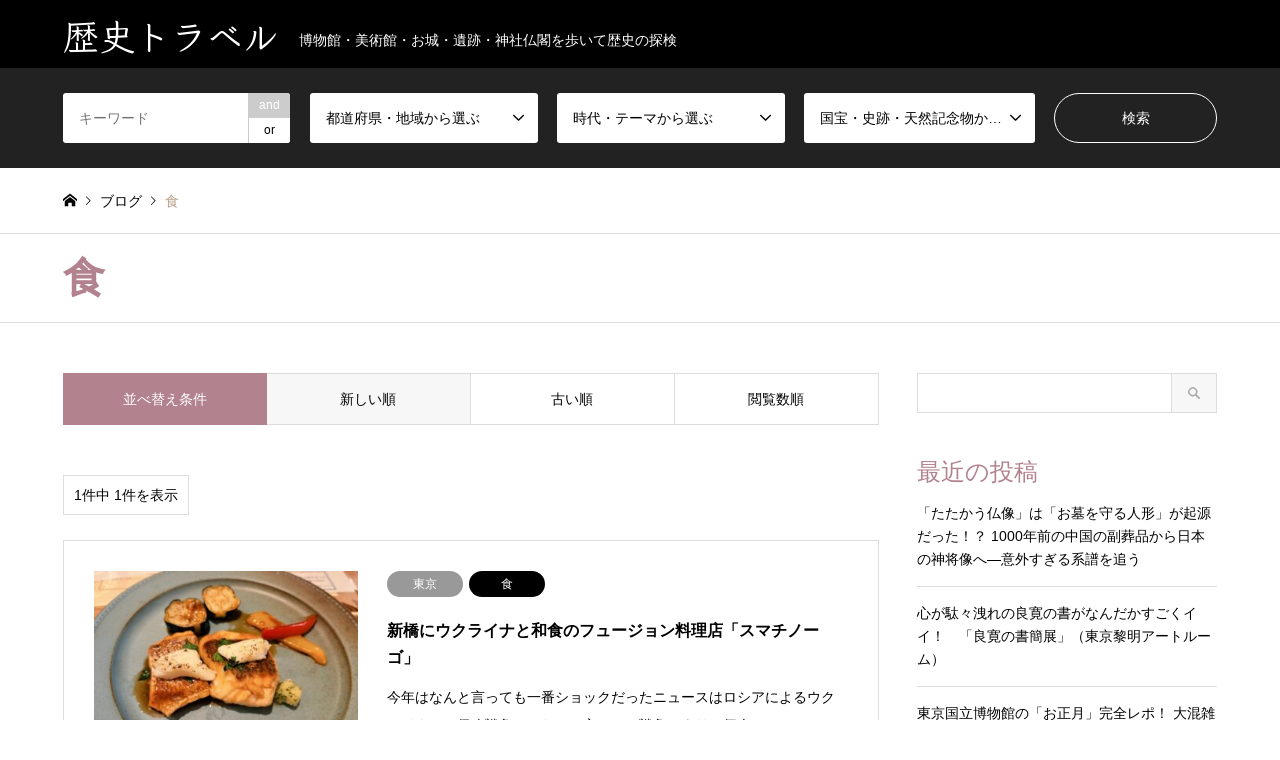

--- FILE ---
content_type: text/html; charset=UTF-8
request_url: https://rekisitravel.com/kokuhou/%E9%A3%9F/
body_size: 19087
content:
<!DOCTYPE html>
<html lang="ja">
<head>
<meta charset="UTF-8">
<!--[if IE]><meta http-equiv="X-UA-Compatible" content="IE=edge"><![endif]-->
<meta name="viewport" content="width=device-width">
<title>食 アーカイブ - 歴史トラベル</title>
<meta name="description" content="博物館・美術館・お城・遺跡・神社仏閣を歩いて歴史の探検">
<link rel="pingback" href="https://rekisitravel.com/wp/xmlrpc.php">
<link rel="shortcut icon" href="https://rekisitravel.com/wp/wp-content/uploads/2017/12/index.png">
<meta name='robots' content='index, follow, max-image-preview:large, max-snippet:-1, max-video-preview:-1' />
	<style>img:is([sizes="auto" i], [sizes^="auto," i]) { contain-intrinsic-size: 3000px 1500px }</style>
	
	<!-- This site is optimized with the Yoast SEO plugin v21.5 - https://yoast.com/wordpress/plugins/seo/ -->
	<link rel="canonical" href="https://rekisitravel.com/kokuhou/食/" />
	<meta property="og:locale" content="ja_JP" />
	<meta property="og:type" content="article" />
	<meta property="og:title" content="食 アーカイブ - 歴史トラベル" />
	<meta property="og:url" content="https://rekisitravel.com/kokuhou/食/" />
	<meta property="og:site_name" content="歴史トラベル" />
	<meta name="twitter:card" content="summary_large_image" />
	<script type="application/ld+json" class="yoast-schema-graph">{"@context":"https://schema.org","@graph":[{"@type":"CollectionPage","@id":"https://rekisitravel.com/kokuhou/%e9%a3%9f/","url":"https://rekisitravel.com/kokuhou/%e9%a3%9f/","name":"食 アーカイブ - 歴史トラベル","isPartOf":{"@id":"https://rekisitravel.com/#website"},"primaryImageOfPage":{"@id":"https://rekisitravel.com/kokuhou/%e9%a3%9f/#primaryimage"},"image":{"@id":"https://rekisitravel.com/kokuhou/%e9%a3%9f/#primaryimage"},"thumbnailUrl":"https://rekisitravel.com/wp/wp-content/uploads/2022/12/20221231_124319.jpg","breadcrumb":{"@id":"https://rekisitravel.com/kokuhou/%e9%a3%9f/#breadcrumb"},"inLanguage":"ja"},{"@type":"ImageObject","inLanguage":"ja","@id":"https://rekisitravel.com/kokuhou/%e9%a3%9f/#primaryimage","url":"https://rekisitravel.com/wp/wp-content/uploads/2022/12/20221231_124319.jpg","contentUrl":"https://rekisitravel.com/wp/wp-content/uploads/2022/12/20221231_124319.jpg","width":1024,"height":576},{"@type":"BreadcrumbList","@id":"https://rekisitravel.com/kokuhou/%e9%a3%9f/#breadcrumb","itemListElement":[{"@type":"ListItem","position":1,"name":"ホーム","item":"https://rekisitravel.com/"},{"@type":"ListItem","position":2,"name":"食"}]},{"@type":"WebSite","@id":"https://rekisitravel.com/#website","url":"https://rekisitravel.com/","name":"歴史トラベル","description":"博物館・美術館・お城・遺跡・神社仏閣を歩いて歴史の探検","potentialAction":[{"@type":"SearchAction","target":{"@type":"EntryPoint","urlTemplate":"https://rekisitravel.com/?s={search_term_string}"},"query-input":"required name=search_term_string"}],"inLanguage":"ja"}]}</script>
	<!-- / Yoast SEO plugin. -->


<link rel='dns-prefetch' href='//webfonts.xserver.jp' />
<link rel="alternate" type="application/rss+xml" title="歴史トラベル &raquo; フィード" href="https://rekisitravel.com/feed/" />
<link rel="alternate" type="application/rss+xml" title="歴史トラベル &raquo; コメントフィード" href="https://rekisitravel.com/comments/feed/" />
<link rel="alternate" type="application/rss+xml" title="歴史トラベル &raquo; 食 国宝・史跡・天然記念物 のフィード" href="https://rekisitravel.com/kokuhou/%e9%a3%9f/feed/" />
		<!-- This site uses the Google Analytics by MonsterInsights plugin v9.11.1 - Using Analytics tracking - https://www.monsterinsights.com/ -->
							<script src="//www.googletagmanager.com/gtag/js?id=G-8NHC1P9TC6"  data-cfasync="false" data-wpfc-render="false" type="text/javascript" async></script>
			<script data-cfasync="false" data-wpfc-render="false" type="text/javascript">
				var mi_version = '9.11.1';
				var mi_track_user = true;
				var mi_no_track_reason = '';
								var MonsterInsightsDefaultLocations = {"page_location":"https:\/\/rekisitravel.com\/kokuhou\/%E9%A3%9F\/"};
								if ( typeof MonsterInsightsPrivacyGuardFilter === 'function' ) {
					var MonsterInsightsLocations = (typeof MonsterInsightsExcludeQuery === 'object') ? MonsterInsightsPrivacyGuardFilter( MonsterInsightsExcludeQuery ) : MonsterInsightsPrivacyGuardFilter( MonsterInsightsDefaultLocations );
				} else {
					var MonsterInsightsLocations = (typeof MonsterInsightsExcludeQuery === 'object') ? MonsterInsightsExcludeQuery : MonsterInsightsDefaultLocations;
				}

								var disableStrs = [
										'ga-disable-G-8NHC1P9TC6',
									];

				/* Function to detect opted out users */
				function __gtagTrackerIsOptedOut() {
					for (var index = 0; index < disableStrs.length; index++) {
						if (document.cookie.indexOf(disableStrs[index] + '=true') > -1) {
							return true;
						}
					}

					return false;
				}

				/* Disable tracking if the opt-out cookie exists. */
				if (__gtagTrackerIsOptedOut()) {
					for (var index = 0; index < disableStrs.length; index++) {
						window[disableStrs[index]] = true;
					}
				}

				/* Opt-out function */
				function __gtagTrackerOptout() {
					for (var index = 0; index < disableStrs.length; index++) {
						document.cookie = disableStrs[index] + '=true; expires=Thu, 31 Dec 2099 23:59:59 UTC; path=/';
						window[disableStrs[index]] = true;
					}
				}

				if ('undefined' === typeof gaOptout) {
					function gaOptout() {
						__gtagTrackerOptout();
					}
				}
								window.dataLayer = window.dataLayer || [];

				window.MonsterInsightsDualTracker = {
					helpers: {},
					trackers: {},
				};
				if (mi_track_user) {
					function __gtagDataLayer() {
						dataLayer.push(arguments);
					}

					function __gtagTracker(type, name, parameters) {
						if (!parameters) {
							parameters = {};
						}

						if (parameters.send_to) {
							__gtagDataLayer.apply(null, arguments);
							return;
						}

						if (type === 'event') {
														parameters.send_to = monsterinsights_frontend.v4_id;
							var hookName = name;
							if (typeof parameters['event_category'] !== 'undefined') {
								hookName = parameters['event_category'] + ':' + name;
							}

							if (typeof MonsterInsightsDualTracker.trackers[hookName] !== 'undefined') {
								MonsterInsightsDualTracker.trackers[hookName](parameters);
							} else {
								__gtagDataLayer('event', name, parameters);
							}
							
						} else {
							__gtagDataLayer.apply(null, arguments);
						}
					}

					__gtagTracker('js', new Date());
					__gtagTracker('set', {
						'developer_id.dZGIzZG': true,
											});
					if ( MonsterInsightsLocations.page_location ) {
						__gtagTracker('set', MonsterInsightsLocations);
					}
										__gtagTracker('config', 'G-8NHC1P9TC6', {"forceSSL":"true","link_attribution":"true"} );
										window.gtag = __gtagTracker;										(function () {
						/* https://developers.google.com/analytics/devguides/collection/analyticsjs/ */
						/* ga and __gaTracker compatibility shim. */
						var noopfn = function () {
							return null;
						};
						var newtracker = function () {
							return new Tracker();
						};
						var Tracker = function () {
							return null;
						};
						var p = Tracker.prototype;
						p.get = noopfn;
						p.set = noopfn;
						p.send = function () {
							var args = Array.prototype.slice.call(arguments);
							args.unshift('send');
							__gaTracker.apply(null, args);
						};
						var __gaTracker = function () {
							var len = arguments.length;
							if (len === 0) {
								return;
							}
							var f = arguments[len - 1];
							if (typeof f !== 'object' || f === null || typeof f.hitCallback !== 'function') {
								if ('send' === arguments[0]) {
									var hitConverted, hitObject = false, action;
									if ('event' === arguments[1]) {
										if ('undefined' !== typeof arguments[3]) {
											hitObject = {
												'eventAction': arguments[3],
												'eventCategory': arguments[2],
												'eventLabel': arguments[4],
												'value': arguments[5] ? arguments[5] : 1,
											}
										}
									}
									if ('pageview' === arguments[1]) {
										if ('undefined' !== typeof arguments[2]) {
											hitObject = {
												'eventAction': 'page_view',
												'page_path': arguments[2],
											}
										}
									}
									if (typeof arguments[2] === 'object') {
										hitObject = arguments[2];
									}
									if (typeof arguments[5] === 'object') {
										Object.assign(hitObject, arguments[5]);
									}
									if ('undefined' !== typeof arguments[1].hitType) {
										hitObject = arguments[1];
										if ('pageview' === hitObject.hitType) {
											hitObject.eventAction = 'page_view';
										}
									}
									if (hitObject) {
										action = 'timing' === arguments[1].hitType ? 'timing_complete' : hitObject.eventAction;
										hitConverted = mapArgs(hitObject);
										__gtagTracker('event', action, hitConverted);
									}
								}
								return;
							}

							function mapArgs(args) {
								var arg, hit = {};
								var gaMap = {
									'eventCategory': 'event_category',
									'eventAction': 'event_action',
									'eventLabel': 'event_label',
									'eventValue': 'event_value',
									'nonInteraction': 'non_interaction',
									'timingCategory': 'event_category',
									'timingVar': 'name',
									'timingValue': 'value',
									'timingLabel': 'event_label',
									'page': 'page_path',
									'location': 'page_location',
									'title': 'page_title',
									'referrer' : 'page_referrer',
								};
								for (arg in args) {
																		if (!(!args.hasOwnProperty(arg) || !gaMap.hasOwnProperty(arg))) {
										hit[gaMap[arg]] = args[arg];
									} else {
										hit[arg] = args[arg];
									}
								}
								return hit;
							}

							try {
								f.hitCallback();
							} catch (ex) {
							}
						};
						__gaTracker.create = newtracker;
						__gaTracker.getByName = newtracker;
						__gaTracker.getAll = function () {
							return [];
						};
						__gaTracker.remove = noopfn;
						__gaTracker.loaded = true;
						window['__gaTracker'] = __gaTracker;
					})();
									} else {
										console.log("");
					(function () {
						function __gtagTracker() {
							return null;
						}

						window['__gtagTracker'] = __gtagTracker;
						window['gtag'] = __gtagTracker;
					})();
									}
			</script>
							<!-- / Google Analytics by MonsterInsights -->
		<link rel="manifest" href="https://rekisitravel.com/tcdpwa-manifest.json">
<script>
  if ('serviceWorker' in navigator) {
    window.addEventListener('load', () => {
      // ここでルート直下を指すURLを指定
      navigator.serviceWorker.register('https://rekisitravel.com/tcd-pwa-sw.js')
        .then(reg => {
          console.log('Service Worker registered. Scope is:', reg.scope);
        })
        .catch(err => {
          console.error('Service Worker registration failed:', err);
        });
    });
  }
</script>
<link rel="preconnect" href="https://fonts.googleapis.com">
<link rel="preconnect" href="https://fonts.gstatic.com" crossorigin>
<link href="https://fonts.googleapis.com/css2?family=Klee+One:wght@400;600" rel="stylesheet">
<link rel='stylesheet' id='urvanov_syntax_highlighter-css' href='https://rekisitravel.com/wp/wp-content/plugins/urvanov-syntax-highlighter/css/min/urvanov_syntax_highlighter.min.css?ver=2.8.40' type='text/css' media='all' />
<link rel='stylesheet' id='style-css' href='https://rekisitravel.com/wp/wp-content/themes/gensen_tcd050/style.css?ver=2.1.4' type='text/css' media='all' />
<link rel='stylesheet' id='wp-block-library-css' href='https://rekisitravel.com/wp/wp-includes/css/dist/block-library/style.min.css?ver=6.8.3' type='text/css' media='all' />
<style id='classic-theme-styles-inline-css' type='text/css'>
/*! This file is auto-generated */
.wp-block-button__link{color:#fff;background-color:#32373c;border-radius:9999px;box-shadow:none;text-decoration:none;padding:calc(.667em + 2px) calc(1.333em + 2px);font-size:1.125em}.wp-block-file__button{background:#32373c;color:#fff;text-decoration:none}
</style>
<style id='global-styles-inline-css' type='text/css'>
:root{--wp--preset--aspect-ratio--square: 1;--wp--preset--aspect-ratio--4-3: 4/3;--wp--preset--aspect-ratio--3-4: 3/4;--wp--preset--aspect-ratio--3-2: 3/2;--wp--preset--aspect-ratio--2-3: 2/3;--wp--preset--aspect-ratio--16-9: 16/9;--wp--preset--aspect-ratio--9-16: 9/16;--wp--preset--color--black: #000000;--wp--preset--color--cyan-bluish-gray: #abb8c3;--wp--preset--color--white: #ffffff;--wp--preset--color--pale-pink: #f78da7;--wp--preset--color--vivid-red: #cf2e2e;--wp--preset--color--luminous-vivid-orange: #ff6900;--wp--preset--color--luminous-vivid-amber: #fcb900;--wp--preset--color--light-green-cyan: #7bdcb5;--wp--preset--color--vivid-green-cyan: #00d084;--wp--preset--color--pale-cyan-blue: #8ed1fc;--wp--preset--color--vivid-cyan-blue: #0693e3;--wp--preset--color--vivid-purple: #9b51e0;--wp--preset--gradient--vivid-cyan-blue-to-vivid-purple: linear-gradient(135deg,rgba(6,147,227,1) 0%,rgb(155,81,224) 100%);--wp--preset--gradient--light-green-cyan-to-vivid-green-cyan: linear-gradient(135deg,rgb(122,220,180) 0%,rgb(0,208,130) 100%);--wp--preset--gradient--luminous-vivid-amber-to-luminous-vivid-orange: linear-gradient(135deg,rgba(252,185,0,1) 0%,rgba(255,105,0,1) 100%);--wp--preset--gradient--luminous-vivid-orange-to-vivid-red: linear-gradient(135deg,rgba(255,105,0,1) 0%,rgb(207,46,46) 100%);--wp--preset--gradient--very-light-gray-to-cyan-bluish-gray: linear-gradient(135deg,rgb(238,238,238) 0%,rgb(169,184,195) 100%);--wp--preset--gradient--cool-to-warm-spectrum: linear-gradient(135deg,rgb(74,234,220) 0%,rgb(151,120,209) 20%,rgb(207,42,186) 40%,rgb(238,44,130) 60%,rgb(251,105,98) 80%,rgb(254,248,76) 100%);--wp--preset--gradient--blush-light-purple: linear-gradient(135deg,rgb(255,206,236) 0%,rgb(152,150,240) 100%);--wp--preset--gradient--blush-bordeaux: linear-gradient(135deg,rgb(254,205,165) 0%,rgb(254,45,45) 50%,rgb(107,0,62) 100%);--wp--preset--gradient--luminous-dusk: linear-gradient(135deg,rgb(255,203,112) 0%,rgb(199,81,192) 50%,rgb(65,88,208) 100%);--wp--preset--gradient--pale-ocean: linear-gradient(135deg,rgb(255,245,203) 0%,rgb(182,227,212) 50%,rgb(51,167,181) 100%);--wp--preset--gradient--electric-grass: linear-gradient(135deg,rgb(202,248,128) 0%,rgb(113,206,126) 100%);--wp--preset--gradient--midnight: linear-gradient(135deg,rgb(2,3,129) 0%,rgb(40,116,252) 100%);--wp--preset--font-size--small: 13px;--wp--preset--font-size--medium: 20px;--wp--preset--font-size--large: 36px;--wp--preset--font-size--x-large: 42px;--wp--preset--spacing--20: 0.44rem;--wp--preset--spacing--30: 0.67rem;--wp--preset--spacing--40: 1rem;--wp--preset--spacing--50: 1.5rem;--wp--preset--spacing--60: 2.25rem;--wp--preset--spacing--70: 3.38rem;--wp--preset--spacing--80: 5.06rem;--wp--preset--shadow--natural: 6px 6px 9px rgba(0, 0, 0, 0.2);--wp--preset--shadow--deep: 12px 12px 50px rgba(0, 0, 0, 0.4);--wp--preset--shadow--sharp: 6px 6px 0px rgba(0, 0, 0, 0.2);--wp--preset--shadow--outlined: 6px 6px 0px -3px rgba(255, 255, 255, 1), 6px 6px rgba(0, 0, 0, 1);--wp--preset--shadow--crisp: 6px 6px 0px rgba(0, 0, 0, 1);}:where(.is-layout-flex){gap: 0.5em;}:where(.is-layout-grid){gap: 0.5em;}body .is-layout-flex{display: flex;}.is-layout-flex{flex-wrap: wrap;align-items: center;}.is-layout-flex > :is(*, div){margin: 0;}body .is-layout-grid{display: grid;}.is-layout-grid > :is(*, div){margin: 0;}:where(.wp-block-columns.is-layout-flex){gap: 2em;}:where(.wp-block-columns.is-layout-grid){gap: 2em;}:where(.wp-block-post-template.is-layout-flex){gap: 1.25em;}:where(.wp-block-post-template.is-layout-grid){gap: 1.25em;}.has-black-color{color: var(--wp--preset--color--black) !important;}.has-cyan-bluish-gray-color{color: var(--wp--preset--color--cyan-bluish-gray) !important;}.has-white-color{color: var(--wp--preset--color--white) !important;}.has-pale-pink-color{color: var(--wp--preset--color--pale-pink) !important;}.has-vivid-red-color{color: var(--wp--preset--color--vivid-red) !important;}.has-luminous-vivid-orange-color{color: var(--wp--preset--color--luminous-vivid-orange) !important;}.has-luminous-vivid-amber-color{color: var(--wp--preset--color--luminous-vivid-amber) !important;}.has-light-green-cyan-color{color: var(--wp--preset--color--light-green-cyan) !important;}.has-vivid-green-cyan-color{color: var(--wp--preset--color--vivid-green-cyan) !important;}.has-pale-cyan-blue-color{color: var(--wp--preset--color--pale-cyan-blue) !important;}.has-vivid-cyan-blue-color{color: var(--wp--preset--color--vivid-cyan-blue) !important;}.has-vivid-purple-color{color: var(--wp--preset--color--vivid-purple) !important;}.has-black-background-color{background-color: var(--wp--preset--color--black) !important;}.has-cyan-bluish-gray-background-color{background-color: var(--wp--preset--color--cyan-bluish-gray) !important;}.has-white-background-color{background-color: var(--wp--preset--color--white) !important;}.has-pale-pink-background-color{background-color: var(--wp--preset--color--pale-pink) !important;}.has-vivid-red-background-color{background-color: var(--wp--preset--color--vivid-red) !important;}.has-luminous-vivid-orange-background-color{background-color: var(--wp--preset--color--luminous-vivid-orange) !important;}.has-luminous-vivid-amber-background-color{background-color: var(--wp--preset--color--luminous-vivid-amber) !important;}.has-light-green-cyan-background-color{background-color: var(--wp--preset--color--light-green-cyan) !important;}.has-vivid-green-cyan-background-color{background-color: var(--wp--preset--color--vivid-green-cyan) !important;}.has-pale-cyan-blue-background-color{background-color: var(--wp--preset--color--pale-cyan-blue) !important;}.has-vivid-cyan-blue-background-color{background-color: var(--wp--preset--color--vivid-cyan-blue) !important;}.has-vivid-purple-background-color{background-color: var(--wp--preset--color--vivid-purple) !important;}.has-black-border-color{border-color: var(--wp--preset--color--black) !important;}.has-cyan-bluish-gray-border-color{border-color: var(--wp--preset--color--cyan-bluish-gray) !important;}.has-white-border-color{border-color: var(--wp--preset--color--white) !important;}.has-pale-pink-border-color{border-color: var(--wp--preset--color--pale-pink) !important;}.has-vivid-red-border-color{border-color: var(--wp--preset--color--vivid-red) !important;}.has-luminous-vivid-orange-border-color{border-color: var(--wp--preset--color--luminous-vivid-orange) !important;}.has-luminous-vivid-amber-border-color{border-color: var(--wp--preset--color--luminous-vivid-amber) !important;}.has-light-green-cyan-border-color{border-color: var(--wp--preset--color--light-green-cyan) !important;}.has-vivid-green-cyan-border-color{border-color: var(--wp--preset--color--vivid-green-cyan) !important;}.has-pale-cyan-blue-border-color{border-color: var(--wp--preset--color--pale-cyan-blue) !important;}.has-vivid-cyan-blue-border-color{border-color: var(--wp--preset--color--vivid-cyan-blue) !important;}.has-vivid-purple-border-color{border-color: var(--wp--preset--color--vivid-purple) !important;}.has-vivid-cyan-blue-to-vivid-purple-gradient-background{background: var(--wp--preset--gradient--vivid-cyan-blue-to-vivid-purple) !important;}.has-light-green-cyan-to-vivid-green-cyan-gradient-background{background: var(--wp--preset--gradient--light-green-cyan-to-vivid-green-cyan) !important;}.has-luminous-vivid-amber-to-luminous-vivid-orange-gradient-background{background: var(--wp--preset--gradient--luminous-vivid-amber-to-luminous-vivid-orange) !important;}.has-luminous-vivid-orange-to-vivid-red-gradient-background{background: var(--wp--preset--gradient--luminous-vivid-orange-to-vivid-red) !important;}.has-very-light-gray-to-cyan-bluish-gray-gradient-background{background: var(--wp--preset--gradient--very-light-gray-to-cyan-bluish-gray) !important;}.has-cool-to-warm-spectrum-gradient-background{background: var(--wp--preset--gradient--cool-to-warm-spectrum) !important;}.has-blush-light-purple-gradient-background{background: var(--wp--preset--gradient--blush-light-purple) !important;}.has-blush-bordeaux-gradient-background{background: var(--wp--preset--gradient--blush-bordeaux) !important;}.has-luminous-dusk-gradient-background{background: var(--wp--preset--gradient--luminous-dusk) !important;}.has-pale-ocean-gradient-background{background: var(--wp--preset--gradient--pale-ocean) !important;}.has-electric-grass-gradient-background{background: var(--wp--preset--gradient--electric-grass) !important;}.has-midnight-gradient-background{background: var(--wp--preset--gradient--midnight) !important;}.has-small-font-size{font-size: var(--wp--preset--font-size--small) !important;}.has-medium-font-size{font-size: var(--wp--preset--font-size--medium) !important;}.has-large-font-size{font-size: var(--wp--preset--font-size--large) !important;}.has-x-large-font-size{font-size: var(--wp--preset--font-size--x-large) !important;}
:where(.wp-block-post-template.is-layout-flex){gap: 1.25em;}:where(.wp-block-post-template.is-layout-grid){gap: 1.25em;}
:where(.wp-block-columns.is-layout-flex){gap: 2em;}:where(.wp-block-columns.is-layout-grid){gap: 2em;}
:root :where(.wp-block-pullquote){font-size: 1.5em;line-height: 1.6;}
</style>
<link rel='stylesheet' id='pz-linkcard-css-css' href='//rekisitravel.com/wp/wp-content/uploads/pz-linkcard/style/style.min.css?ver=2.5.8.4' type='text/css' media='all' />
<link rel='stylesheet' id='dashicons-css' href='https://rekisitravel.com/wp/wp-includes/css/dashicons.min.css?ver=6.8.3' type='text/css' media='all' />
<link rel='stylesheet' id='sb-type-std-css' href='https://rekisitravel.com/wp/wp-content/plugins/speech-bubble/css/sb-type-std.css?ver=6.8.3' type='text/css' media='all' />
<link rel='stylesheet' id='sb-type-fb-css' href='https://rekisitravel.com/wp/wp-content/plugins/speech-bubble/css/sb-type-fb.css?ver=6.8.3' type='text/css' media='all' />
<link rel='stylesheet' id='sb-type-fb-flat-css' href='https://rekisitravel.com/wp/wp-content/plugins/speech-bubble/css/sb-type-fb-flat.css?ver=6.8.3' type='text/css' media='all' />
<link rel='stylesheet' id='sb-type-ln-css' href='https://rekisitravel.com/wp/wp-content/plugins/speech-bubble/css/sb-type-ln.css?ver=6.8.3' type='text/css' media='all' />
<link rel='stylesheet' id='sb-type-ln-flat-css' href='https://rekisitravel.com/wp/wp-content/plugins/speech-bubble/css/sb-type-ln-flat.css?ver=6.8.3' type='text/css' media='all' />
<link rel='stylesheet' id='sb-type-pink-css' href='https://rekisitravel.com/wp/wp-content/plugins/speech-bubble/css/sb-type-pink.css?ver=6.8.3' type='text/css' media='all' />
<link rel='stylesheet' id='sb-type-rtail-css' href='https://rekisitravel.com/wp/wp-content/plugins/speech-bubble/css/sb-type-rtail.css?ver=6.8.3' type='text/css' media='all' />
<link rel='stylesheet' id='sb-type-drop-css' href='https://rekisitravel.com/wp/wp-content/plugins/speech-bubble/css/sb-type-drop.css?ver=6.8.3' type='text/css' media='all' />
<link rel='stylesheet' id='sb-type-think-css' href='https://rekisitravel.com/wp/wp-content/plugins/speech-bubble/css/sb-type-think.css?ver=6.8.3' type='text/css' media='all' />
<link rel='stylesheet' id='sb-no-br-css' href='https://rekisitravel.com/wp/wp-content/plugins/speech-bubble/css/sb-no-br.css?ver=6.8.3' type='text/css' media='all' />
<link rel='stylesheet' id='toc-screen-css' href='https://rekisitravel.com/wp/wp-content/plugins/table-of-contents-plus/screen.min.css?ver=2411.1' type='text/css' media='all' />
<link rel='stylesheet' id='tcd-maps-css' href='https://rekisitravel.com/wp/wp-content/plugins/tcd-google-maps/admin.css?ver=6.8.3' type='text/css' media='all' />
<link rel='stylesheet' id='tcdce-editor-css' href='https://rekisitravel.com/wp/wp-content/plugins/tcd-classic-editor/assets/css/editor.css?ver=1762603634' type='text/css' media='all' />
<style id='tcdce-editor-inline-css' type='text/css'>
.custom_h2{--tcdce-h2-font-size-pc:28px;--tcdce-h2-font-size-sp:22px;--tcdce-h2-text-align:center;--tcdce-h2-font-weight:var(--tcdce-opt-font-weight-bold);--tcdce-h2-font-color:#000000;--tcdce-h2-font-family:var(--tcdce-opt-font-type-sans-serif);--tcdce-h2-content-width:100%;--tcdce-h2-background:initial;--tcdce-h2-background-color:#3c3c3c;--tcdce-h2-background-gradation-color1:#cee4fd;--tcdce-h2-background-gradation-color2:#ffb5f9;--tcdce-h2-border-style:hidden;--tcdce-h2-border-position:var(--tcdce-h2-border-width);--tcdce-h2-border-width:0px;--tcdce-h2-border-color:#000000;--tcdce-h2-border-gradation-color1:#ff0000;--tcdce-h2-border-gradation-color2:#ffd41d;--tcdce-h2-element-background:initial;--tcdce-h2-element-color:#000000;--tcdce-h2-element-gradation-color1:#9890e3;--tcdce-h2-element-gradation-color2:#b1f4cf;--tcdce-h2-element-image-url:;--tcdce-h2-element-inset-inline:var(--tcdce-opt-inset-inline-left);--tcdce-h2-element-inset-block:var(--tcdce-opt-inset-block-top);--tcdce-h2-element-size-w-pc:50px;--tcdce-h2-element-size-w-sp:0px;--tcdce-h2-element-size-h-pc:50px;--tcdce-h2-element-size-h-sp:0px;--tcdce-h2-padding-pc:0;--tcdce-h2-padding-sp:0;--tcdce-h2-padding-top-pc:0px;--tcdce-h2-padding-top-sp:0px;--tcdce-h2-padding-right-pc:0px;--tcdce-h2-padding-right-sp:0px;--tcdce-h2-padding-bottom-pc:0px;--tcdce-h2-padding-bottom-sp:0px;--tcdce-h2-padding-left-pc:0px;--tcdce-h2-padding-left-sp:0px;--tcdce-h2-margin-top-pc:100px;--tcdce-h2-margin-top-sp:50px;--tcdce-h2-margin-bottom-pc:40px;--tcdce-h2-margin-bottom-sp:20px;}.custom_h3{--tcdce-h3-font-size-pc:24px;--tcdce-h3-font-size-sp:20px;--tcdce-h3-text-align:left;--tcdce-h3-font-weight:var(--tcdce-opt-font-weight-bold);--tcdce-h3-font-color:#000000;--tcdce-h3-font-family:var(--tcdce-opt-font-type-sans-serif);--tcdce-h3-content-width:100%;--tcdce-h3-background:initial;--tcdce-h3-background-color:#3c3c3c;--tcdce-h3-background-gradation-color1:#cee4fd;--tcdce-h3-background-gradation-color2:#ffb5f9;--tcdce-h3-border-style:hidden;--tcdce-h3-border-position:var(--tcdce-h3-border-width);--tcdce-h3-border-width:0px;--tcdce-h3-border-color:#000000;--tcdce-h3-border-gradation-color1:#ff0000;--tcdce-h3-border-gradation-color2:#ffd41d;--tcdce-h3-element-background:initial;--tcdce-h3-element-color:#000000;--tcdce-h3-element-gradation-color1:#9890e3;--tcdce-h3-element-gradation-color2:#b1f4cf;--tcdce-h3-element-image-url:;--tcdce-h3-element-inset-inline:var(--tcdce-opt-inset-inline-left);--tcdce-h3-element-inset-block:var(--tcdce-opt-inset-block-top);--tcdce-h3-element-size-w-pc:50px;--tcdce-h3-element-size-w-sp:0px;--tcdce-h3-element-size-h-pc:50px;--tcdce-h3-element-size-h-sp:0px;--tcdce-h3-padding-pc:0;--tcdce-h3-padding-sp:0;--tcdce-h3-padding-top-pc:0px;--tcdce-h3-padding-top-sp:0px;--tcdce-h3-padding-right-pc:0px;--tcdce-h3-padding-right-sp:0px;--tcdce-h3-padding-bottom-pc:0px;--tcdce-h3-padding-bottom-sp:0px;--tcdce-h3-padding-left-pc:0px;--tcdce-h3-padding-left-sp:0px;--tcdce-h3-margin-top-pc:80px;--tcdce-h3-margin-top-sp:50px;--tcdce-h3-margin-bottom-pc:40px;--tcdce-h3-margin-bottom-sp:20px;}.custom_h4{--tcdce-h4-font-size-pc:22px;--tcdce-h4-font-size-sp:18px;--tcdce-h4-text-align:left;--tcdce-h4-font-weight:var(--tcdce-opt-font-weight-bold);--tcdce-h4-font-color:#000000;--tcdce-h4-font-family:var(--tcdce-opt-font-type-sans-serif);--tcdce-h4-content-width:100%;--tcdce-h4-background:initial;--tcdce-h4-background-color:#3c3c3c;--tcdce-h4-background-gradation-color1:#cee4fd;--tcdce-h4-background-gradation-color2:#ffb5f9;--tcdce-h4-border-style:hidden;--tcdce-h4-border-position:var(--tcdce-h4-border-width);--tcdce-h4-border-width:0px;--tcdce-h4-border-color:#000000;--tcdce-h4-border-gradation-color1:#ff0000;--tcdce-h4-border-gradation-color2:#ffd41d;--tcdce-h4-element-background:initial;--tcdce-h4-element-color:#000000;--tcdce-h4-element-gradation-color1:#9890e3;--tcdce-h4-element-gradation-color2:#b1f4cf;--tcdce-h4-element-image-url:;--tcdce-h4-element-inset-inline:var(--tcdce-opt-inset-inline-left);--tcdce-h4-element-inset-block:var(--tcdce-opt-inset-block-top);--tcdce-h4-element-size-w-pc:50px;--tcdce-h4-element-size-w-sp:0px;--tcdce-h4-element-size-h-pc:50px;--tcdce-h4-element-size-h-sp:0px;--tcdce-h4-padding-pc:0;--tcdce-h4-padding-sp:0;--tcdce-h4-padding-top-pc:0px;--tcdce-h4-padding-top-sp:0px;--tcdce-h4-padding-right-pc:0px;--tcdce-h4-padding-right-sp:0px;--tcdce-h4-padding-bottom-pc:0px;--tcdce-h4-padding-bottom-sp:0px;--tcdce-h4-padding-left-pc:0px;--tcdce-h4-padding-left-sp:0px;--tcdce-h4-margin-top-pc:60px;--tcdce-h4-margin-top-sp:40px;--tcdce-h4-margin-bottom-pc:40px;--tcdce-h4-margin-bottom-sp:20px;}.custom_h5{--tcdce-h5-font-size-pc:20px;--tcdce-h5-font-size-sp:16px;--tcdce-h5-text-align:left;--tcdce-h5-font-weight:var(--tcdce-opt-font-weight-bold);--tcdce-h5-font-color:#000000;--tcdce-h5-font-family:var(--tcdce-opt-font-type-sans-serif);--tcdce-h5-content-width:100%;--tcdce-h5-background:initial;--tcdce-h5-background-color:#3c3c3c;--tcdce-h5-background-gradation-color1:#cee4fd;--tcdce-h5-background-gradation-color2:#ffb5f9;--tcdce-h5-border-style:hidden;--tcdce-h5-border-position:var(--tcdce-h5-border-width);--tcdce-h5-border-width:0px;--tcdce-h5-border-color:#000000;--tcdce-h5-border-gradation-color1:#ff0000;--tcdce-h5-border-gradation-color2:#ffd41d;--tcdce-h5-element-background:initial;--tcdce-h5-element-color:#000000;--tcdce-h5-element-gradation-color1:#9890e3;--tcdce-h5-element-gradation-color2:#b1f4cf;--tcdce-h5-element-image-url:;--tcdce-h5-element-inset-inline:var(--tcdce-opt-inset-inline-left);--tcdce-h5-element-inset-block:var(--tcdce-opt-inset-block-top);--tcdce-h5-element-size-w-pc:50px;--tcdce-h5-element-size-w-sp:0px;--tcdce-h5-element-size-h-pc:50px;--tcdce-h5-element-size-h-sp:0px;--tcdce-h5-padding-pc:0;--tcdce-h5-padding-sp:0;--tcdce-h5-padding-top-pc:0px;--tcdce-h5-padding-top-sp:0px;--tcdce-h5-padding-right-pc:0px;--tcdce-h5-padding-right-sp:0px;--tcdce-h5-padding-bottom-pc:0px;--tcdce-h5-padding-bottom-sp:0px;--tcdce-h5-padding-left-pc:0px;--tcdce-h5-padding-left-sp:0px;--tcdce-h5-margin-top-pc:50px;--tcdce-h5-margin-top-sp:40px;--tcdce-h5-margin-bottom-pc:40px;--tcdce-h5-margin-bottom-sp:20px;}.custom_h6{--tcdce-h6-font-size-pc:18px;--tcdce-h6-font-size-sp:16px;--tcdce-h6-text-align:left;--tcdce-h6-font-weight:var(--tcdce-opt-font-weight-bold);--tcdce-h6-font-color:#000000;--tcdce-h6-font-family:var(--tcdce-opt-font-type-sans-serif);--tcdce-h6-content-width:100%;--tcdce-h6-background:initial;--tcdce-h6-background-color:#3c3c3c;--tcdce-h6-background-gradation-color1:#cee4fd;--tcdce-h6-background-gradation-color2:#ffb5f9;--tcdce-h6-border-style:hidden;--tcdce-h6-border-position:var(--tcdce-h6-border-width);--tcdce-h6-border-width:0px;--tcdce-h6-border-color:#000000;--tcdce-h6-border-gradation-color1:#ff0000;--tcdce-h6-border-gradation-color2:#ffd41d;--tcdce-h6-element-background:initial;--tcdce-h6-element-color:#000000;--tcdce-h6-element-gradation-color1:#9890e3;--tcdce-h6-element-gradation-color2:#b1f4cf;--tcdce-h6-element-image-url:;--tcdce-h6-element-inset-inline:var(--tcdce-opt-inset-inline-left);--tcdce-h6-element-inset-block:var(--tcdce-opt-inset-block-top);--tcdce-h6-element-size-w-pc:50px;--tcdce-h6-element-size-w-sp:0px;--tcdce-h6-element-size-h-pc:50px;--tcdce-h6-element-size-h-sp:0px;--tcdce-h6-padding-pc:0;--tcdce-h6-padding-sp:0;--tcdce-h6-padding-top-pc:0px;--tcdce-h6-padding-top-sp:0px;--tcdce-h6-padding-right-pc:0px;--tcdce-h6-padding-right-sp:0px;--tcdce-h6-padding-bottom-pc:0px;--tcdce-h6-padding-bottom-sp:0px;--tcdce-h6-padding-left-pc:0px;--tcdce-h6-padding-left-sp:0px;--tcdce-h6-margin-top-pc:50px;--tcdce-h6-margin-top-sp:40px;--tcdce-h6-margin-bottom-pc:40px;--tcdce-h6-margin-bottom-sp:20px;}.custom_ul{--tcdce-ul-font-size-pc:16px;--tcdce-ul-font-size-sp:14px;--tcdce-ul-font-weight:var(--tcdce-opt-font-weight-normal);--tcdce-ul-font-color:#000000;--tcdce-ul-background:initial;--tcdce-ul-background-color:#f6f6f6;--tcdce-ul-background-gradation-color1:#fff1eb;--tcdce-ul-background-gradation-color2:#ace0f9;--tcdce-ul-border-style:hidden;--tcdce-ul-border-width:2px;--tcdce-ul-border-color:#000000;--tcdce-ul-list-style:disc;--tcdce-ul-icon:none;--tcdce-ul-icon-offset:1em;--tcdce-ul-icon-content:var(--tcdce-opt-icon--check);--tcdce-ul-icon-image-url:;--tcdce-ul-icon-color:#000000;--tcdce-ul-padding-pc:var(--tcdce-ul-padding-custom-pc);--tcdce-ul-padding-sp:var(--tcdce-ul-padding-custom-sp);--tcdce-ul-padding-custom-pc:0px;--tcdce-ul-padding-custom-sp:0px;--tcdce-ul-margin-top-pc:40px;--tcdce-ul-margin-top-sp:20px;--tcdce-ul-margin-bottom-pc:40px;--tcdce-ul-margin-bottom-sp:20px;}.custom_ol{--tcdce-ol-font-size-pc:16px;--tcdce-ol-font-size-sp:14px;--tcdce-ol-font-color:#000000;--tcdce-ol-font-weight:var(--tcdce-opt-font-weight-normal);--tcdce-ol-background:initial;--tcdce-ol-background-color:#f6f6f6;--tcdce-ol-background-gradation-color1:#fff1eb;--tcdce-ol-background-gradation-color2:#ace0f9;--tcdce-ol-border-style:hidden;--tcdce-ol-border-width:2px;--tcdce-ol-border-color:#000000;--tcdce-ol-list-style:decimal;--tcdce-ol-counter-type:none;--tcdce-ol-counter-offset:1em;--tcdce-ol-counter-weight:var(--tcdce-opt-font-weight-normal);--tcdce-ol-counter-size:scale(1);--tcdce-ol-counter-color:#000000;--tcdce-ol-counter-background:transparent;--tcdce-ol-counter-background-color:#000000;--tcdce-ol-padding-pc:var(--tcdce-ol-padding-custom-pc);--tcdce-ol-padding-sp:var(--tcdce-ol-padding-custom-sp);--tcdce-ol-padding-custom-pc:0px;--tcdce-ol-padding-custom-sp:0px;--tcdce-ol-margin-top-pc:40px;--tcdce-ol-margin-top-sp:20px;--tcdce-ol-margin-bottom-pc:40px;--tcdce-ol-margin-bottom-sp:20px;}.custom_box{--tcdce-box-font-size-pc:16px;--tcdce-box-font-size-sp:14px;--tcdce-box-font-color:#000000;--tcdce-box-font-weight:var(--tcdce-opt-font-weight-normal);--tcdce-box-background:var(--tcdce-box-background-color);--tcdce-box-background-color:#f6f6f6;--tcdce-box-background-gradation-color1:#fff1eb;--tcdce-box-background-gradation-color2:#ace0f9;--tcdce-box-border-style:hidden;--tcdce-box-border-width:2px;--tcdce-box-border-color:#000000;--tcdce-box-icon:none;--tcdce-box-icon-offset:0em;--tcdce-box-icon-content:var(--tcdce-opt-icon--info);--tcdce-box-icon-image-url:;--tcdce-box-icon-color:#000000;--tcdce-box-padding-pc:1.5em;--tcdce-box-padding-sp:1em;--tcdce-box-padding-custom-pc:30px;--tcdce-box-padding-custom-sp:15px;--tcdce-box-margin-top-pc:40px;--tcdce-box-margin-top-sp:20px;--tcdce-box-margin-bottom-pc:40px;--tcdce-box-margin-bottom-sp:20px;}.custom_marker{--tcdce-marker-font-weight:400;--tcdce-marker-color:#fff799;--tcdce-marker-weight:0.8em;--tcdce-marker-animation:none;}.wp-block-button.custom_button,:is(.tcdce-button-wrapper, .q_button_wrap):has(.custom_button){--tcdce-button-font-size-pc:16px;--tcdce-button-font-size-sp:14px;--tcdce-button-font-weight:400;--tcdce-button-shape:var(--tcdce-button-shape--round);--tcdce-button-size-width-pc:270px;--tcdce-button-size-width-sp:220px;--tcdce-button-size-height-pc:60px;--tcdce-button-size-height-sp:50px;--tcdce-button-preset-color--a:#66d1f0;--tcdce-button-preset-color--b:;--tcdce-button-preset-color--gradation--a:;--tcdce-button-preset-color--gradation--b:;--tcdce-button-font-color:#ffffff;--tcdce-button-font-color-hover:#ffffff;--tcdce-button-background:var(--tcdce-button-preset-color--a);--tcdce-button-background-hover:var(--tcdce-button-preset-color--a);--tcdce-button-border:none;--tcdce-button-border-hover:none;--tcdce-button-transform:none;--tcdce-button-transform-hover:none;--tcdce-button-overlay:'';--tcdce-button-margin-top-pc:40px;--tcdce-button-margin-top-sp:20px;--tcdce-button-margin-bottom-pc:40px;--tcdce-button-margin-bottom-sp:20px;}.tcdce-sb[data-key="110"]{--tcdce-sb-font-size-pc:16px;--tcdce-sb-font-size-sp:14px;--tcdce-sb-font-weight:400;--tcdce-sb-font-color:#000000;--tcdce-sb-image-url:url(https://rekisitravel.com/wp/wp-content/uploads/2025/11/emi_00005_.png);--tcdce-sb-preset-color--bg:;--tcdce-sb-preset-color--border:;--tcdce-sb-background:transparent;--tcdce-sb-border-color:transparent;--tcdce-sb-padding:0;--tcdce-sb-direction:row;--tcdce-sb-triangle-before-offset:-10px;--tcdce-sb-triangle-after-offset:-7px;--tcdce-sb-triangle-path:polygon(100% 0, 0 50%, 100% 100%);--tcdce-sb-margin-top-pc:40px;--tcdce-sb-margin-top-sp:20px;--tcdce-sb-margin-bottom-pc:40px;--tcdce-sb-margin-bottom-sp:20px;}.tcdce-sb[data-key="266"]{--tcdce-sb-font-size-pc:16px;--tcdce-sb-font-size-sp:14px;--tcdce-sb-font-weight:400;--tcdce-sb-font-color:#000000;--tcdce-sb-image-url:url(https://rekisitravel.com/wp/wp-content/uploads/2025/11/saki_00030_.png);--tcdce-sb-preset-color--bg:;--tcdce-sb-preset-color--border:;--tcdce-sb-background:transparent;--tcdce-sb-border-color:transparent;--tcdce-sb-padding:0;--tcdce-sb-direction:row;--tcdce-sb-triangle-before-offset:-10px;--tcdce-sb-triangle-after-offset:-7px;--tcdce-sb-triangle-path:polygon(100% 0, 0 50%, 100% 100%);--tcdce-sb-margin-top-pc:40px;--tcdce-sb-margin-top-sp:20px;--tcdce-sb-margin-bottom-pc:40px;--tcdce-sb-margin-bottom-sp:20px;}
body { --tcdce-toc-sticky-top: 60px; }body.fix_top { --tcdce-toc-sticky-top: 100px; }@media only screen and (max-width: 1199px) { body:has(.l-header--fixed) { --tcdce-toc-sticky-top: 80px; } }body:has(.dp-footer-bar) .p-toc-open { margin-bottom: 50px; }body:has(.p-toc-open) #return_top { display:none!important; }.pb-widget-editor:has(.tcdce-body) { margin-top:0; }@media only screen and (min-width: 768px) { .tcd-pb-row-inner:has(.col2) .pb-widget-editor .tcdce-body { padding-block:0; } }.pb-widget-editor .tcdce-body > :last-child { margin-bottom:0; }.tcdce-body blockquote { margin-inline:0; }.tcdce-body .pb_font_family_1 { font-family: var(--tcd-font-type1); }.tcdce-body .pb_font_family_2 { font-family: var(--tcd-font-type2); }.tcdce-body .pb_font_family_3 { font-family: var(--tcd-font-type3); }
</style>
<link rel='stylesheet' id='tcdce-utility-css' href='https://rekisitravel.com/wp/wp-content/plugins/tcd-classic-editor/assets/css/utility.css?ver=1762603634' type='text/css' media='all' />
<style>:root {
  --tcd-font-type1: Arial,"Yu Kyokasho","游教科書体","UD デジタル 教科書体 N","游明朝","游明朝体","Hiragino Mincho Pro","Meiryo",serif;
  --tcd-font-type2: "Times New Roman",Times,"Yu Mincho","游明朝","游明朝体","Hiragino Mincho Pro",serif;
  --tcd-font-type3: Palatino,"Yu Kyokasho","游教科書体","UD デジタル 教科書体 N","游明朝","游明朝体","Hiragino Mincho Pro","Meiryo",serif;
  --tcd-font-type-logo: "Klee One",cursive;
}</style>
<script type="text/javascript" src="https://rekisitravel.com/wp/wp-includes/js/jquery/jquery.min.js?ver=3.7.1" id="jquery-core-js"></script>
<script type="text/javascript" src="https://rekisitravel.com/wp/wp-includes/js/jquery/jquery-migrate.min.js?ver=3.4.1" id="jquery-migrate-js"></script>
<script type="text/javascript" id="urvanov_syntax_highlighter_js-js-extra">
/* <![CDATA[ */
var UrvanovSyntaxHighlighterSyntaxSettings = {"version":"2.8.40","is_admin":"0","ajaxurl":"https:\/\/rekisitravel.com\/wp\/wp-admin\/admin-ajax.php","prefix":"urvanov-syntax-highlighter-","setting":"urvanov-syntax-highlighter-setting","selected":"urvanov-syntax-highlighter-setting-selected","changed":"urvanov-syntax-highlighter-setting-changed","special":"urvanov-syntax-highlighter-setting-special","orig_value":"data-orig-value","debug":""};
var UrvanovSyntaxHighlighterSyntaxStrings = {"copy":"Copied to the clipboard","minimize":"Click To Expand Code"};
/* ]]> */
</script>
<script type="text/javascript" src="https://rekisitravel.com/wp/wp-content/plugins/urvanov-syntax-highlighter/js/min/urvanov_syntax_highlighter.min.js?ver=2.8.40" id="urvanov_syntax_highlighter_js-js"></script>
<script type="text/javascript" src="//webfonts.xserver.jp/js/xserverv3.js?fadein=0&amp;ver=2.0.9" id="typesquare_std-js"></script>
<script type="text/javascript" src="https://rekisitravel.com/wp/wp-content/plugins/google-analytics-for-wordpress/assets/js/frontend-gtag.min.js?ver=9.11.1" id="monsterinsights-frontend-script-js" async="async" data-wp-strategy="async"></script>
<script data-cfasync="false" data-wpfc-render="false" type="text/javascript" id='monsterinsights-frontend-script-js-extra'>/* <![CDATA[ */
var monsterinsights_frontend = {"js_events_tracking":"true","download_extensions":"doc,pdf,ppt,zip,xls,docx,pptx,xlsx","inbound_paths":"[{\"path\":\"\\\/go\\\/\",\"label\":\"affiliate\"},{\"path\":\"\\\/recommend\\\/\",\"label\":\"affiliate\"}]","home_url":"https:\/\/rekisitravel.com","hash_tracking":"false","v4_id":"G-8NHC1P9TC6"};/* ]]> */
</script>
<link rel="https://api.w.org/" href="https://rekisitravel.com/wp-json/" /><link rel="alternate" title="JSON" type="application/json" href="https://rekisitravel.com/wp-json/wp/v2/kokuhou/301" />	<style type="text/css" media="all">.shortcode-star-rating{padding:0 0.5em;}.dashicons{font-size:20px;width:auto;height:auto;line-height:normal;text-decoration:inherit;vertical-align:middle;}.shortcode-star-rating [class^="dashicons dashicons-star-"]:before{color:#FCAE00;}.ssr-int{margin-left:0.2em;font-size:13px;vertical-align:middle;color:#333;}/*.shortcode-star-rating:before,.shortcode-star-rating:after{display: block;height:0;visibility:hidden;content:"\0020";}.shortcode-star-rating:after{clear:both;}*/</style>
	<style>
          @media not all and (max-width: 1024px) {
            .p-toc-open, .p-toc-modal { display: none; }
          }
          @media (max-width: 1024px) {
            .widget_tcdce_toc_widget { display: none; }
          }
        </style>
<link rel="stylesheet" href="https://rekisitravel.com/wp/wp-content/themes/gensen_tcd050/css/sns-botton.css?ver=2.1.4">
<link rel="stylesheet" href="https://rekisitravel.com/wp/wp-content/themes/gensen_tcd050/css/responsive.css?ver=2.1.4">
<link rel="stylesheet" href="https://rekisitravel.com/wp/wp-content/themes/gensen_tcd050/css/footer-bar.css?ver=2.1.4">

<script src="https://rekisitravel.com/wp/wp-content/themes/gensen_tcd050/js/jquery.easing.1.3.js?ver=2.1.4"></script>
<script src="https://rekisitravel.com/wp/wp-content/themes/gensen_tcd050/js/jquery.textOverflowEllipsis.js?ver=2.1.4"></script>
<script src="https://rekisitravel.com/wp/wp-content/themes/gensen_tcd050/js/jscript.js?ver=2.1.4"></script>
<script src="https://rekisitravel.com/wp/wp-content/themes/gensen_tcd050/js/comment.js?ver=2.1.4"></script>
<script src="https://rekisitravel.com/wp/wp-content/themes/gensen_tcd050/js/jquery.chosen.min.js?ver=2.1.4"></script>
<link rel="stylesheet" href="https://rekisitravel.com/wp/wp-content/themes/gensen_tcd050/css/jquery.chosen.css?ver=2.1.4">

<style type="text/css">
body, input, textarea, select { font-family: var(--tcd-font-type1); }
.rich_font { font-family: var(--tcd-font-type1);  }
.rich_font_logo { font-family: var(--tcd-font-type-logo); font-weight: bold !important;}

#header_logo #logo_text .logo { font-size:36px; }
#header_logo_fix #logo_text_fixed .logo { font-size:36px; }
#footer_logo .logo_text { font-size:36px; }
#post_title { font-size:28px; }
.post_content { font-size:16px; }
#archive_headline { font-size:42px; }
#archive_desc { font-size:14px; }
  
@media screen and (max-width:1024px) {
  #header_logo #logo_text .logo { font-size:26px; }
  #header_logo_fix #logo_text_fixed .logo { font-size:26px; }
  #footer_logo .logo_text { font-size:26px; }
  #post_title { font-size:18px; }
  .post_content { font-size:16px; }
  #archive_headline { font-size:20px; }
  #archive_desc { font-size:14px; }
}




.image {
overflow: hidden;
-webkit-backface-visibility: hidden;
backface-visibility: hidden;
-webkit-transition-duration: .35s;
-moz-transition-duration: .35s;
-ms-transition-duration: .35s;
-o-transition-duration: .35s;
transition-duration: .35s;
}
.image img {
-webkit-backface-visibility: hidden;
backface-visibility: hidden;
-webkit-transform: scale(1);
-webkit-transition-property: opacity, scale, -webkit-transform, transform;
-webkit-transition-duration: .35s;
-moz-transform: scale(1);
-moz-transition-property: opacity, scale, -moz-transform, transform;
-moz-transition-duration: .35s;
-ms-transform: scale(1);
-ms-transition-property: opacity, scale, -ms-transform, transform;
-ms-transition-duration: .35s;
-o-transform: scale(1);
-o-transition-property: opacity, scale, -o-transform, transform;
-o-transition-duration: .35s;
transform: scale(1);
transition-property: opacity, scale, transform;
transition-duration: .35s;
}
.image:hover img, a:hover .image img {
-webkit-transform: scale(1.2);
-moz-transform: scale(1.2);
-ms-transform: scale(1.2);
-o-transform: scale(1.2);
transform: scale(1.2);
}
.introduce_list_col a:hover .image img {
-webkit-transform: scale(1.2) translate3d(-41.66%, 0, 0);
-moz-transform: scale(1.2) translate3d(-41.66%, 0, 0);
-ms-transform: scale(1.2) translate3d(-41.66%, 0, 0);
-o-transform: scale(1.2) translate3d(-41.66%, 0, 0);
transform: scale(1.2) translate3d(-41.66%, 0, 0);
}


.archive_filter .button input:hover, .archive_sort dt,#post_pagination p, #post_pagination a:hover, #return_top a, .c-pw__btn,
#comment_header ul li a:hover, #comment_header ul li.comment_switch_active a, #comment_header #comment_closed p,
#introduce_slider .slick-dots li button:hover, #introduce_slider .slick-dots li.slick-active button
{ background-color:#b2828f; }

#comment_header ul li.comment_switch_active a, #comment_header #comment_closed p, #guest_info input:focus, #comment_textarea textarea:focus
{ border-color:#b2828f; }

#comment_header ul li.comment_switch_active a:after, #comment_header #comment_closed p:after
{ border-color:#b2828f transparent transparent transparent; }

.header_search_inputs .chosen-results li[data-option-array-index="0"]
{ background-color:#b2828f !important; border-color:#b2828f; }

a:hover, #bread_crumb li a:hover, #bread_crumb li.home a:hover:before, #bread_crumb li.last,
#archive_headline, .archive_header .headline, .archive_filter_headline, #related_post .headline,
#introduce_header .headline, .introduce_list_col .info .title, .introduce_archive_banner_link a:hover,
#recent_news .headline, #recent_news li a:hover, #comment_headline,
.side_headline,.widget_block .wp-block-heading, ul.banner_list li a:hover .caption, .footer_headline, .footer_widget a:hover,
#index_news .entry-date, #recent_news .show_date li .date, .cb_content-carousel a:hover .image .title,#index_news_mobile .entry-date
{ color:#b2828f; }

.cb_content-blog_list .archive_link a{ background-color:#b2828f; }
#index_news_mobile .archive_link a:hover, .cb_content-blog_list .archive_link a:hover, #load_post a:hover, #submit_comment:hover, .c-pw__btn:hover,.widget_tag_cloud .tagcloud a:hover
{ background-color:#92785f; }

#header_search select:focus, .header_search_inputs .chosen-with-drop .chosen-single span, #footer_contents a:hover, #footer_nav a:hover, #footer_social_link li:hover:before,
#header_slider .slick-arrow:hover, .cb_content-carousel .slick-arrow:hover
{ color:#92785f; }

#footer_social_link li.youtube:hover:before, #footer_social_link li.note:hover:before{ background-color:#92785f; }

.post_content a, .custom-html-widget a { color:#d1305b; }

#header_search, #index_header_search { background-color:#222222; }

#footer_nav { background-color:#F7F7F7; }
#footer_contents { background-color:#222222; }

#header_search_submit { background-color:rgba(0,0,0,0); }
#header_search_submit:hover { background-color:rgba(146,120,95,1.0); }
.cat-category { background-color:#999999 !important; }
.cat-category2 { background-color:#000000 !important; }
.cat-kokuhou { background-color:#b69e84 !important; }

@media only screen and (min-width:1025px) {
  #global_menu ul ul a { background-color:#b2828f; }
  #global_menu ul ul a:hover, #global_menu ul ul .current-menu-item > a { background-color:#92785f; }
  #header_top { background-color:#000000; }
  .has_header_content #header_top { background-color:rgba(0,0,0,0); }
  .fix_top.header_fix #header_top { background-color:rgba(0,0,0,0.8); }
  #header_logo a, #global_menu > ul > li > a { color:#ffffff; }
  #header_logo_fix a, .fix_top.header_fix #global_menu > ul > li > a { color:#ffffff; }
  .has_header_content #index_header_search { background-color:rgba(34,34,34,0.6); }
}
@media screen and (max-width:1024px) {
  #global_menu { background-color:#b2828f; }
  #global_menu a:hover, #global_menu .current-menu-item > a { background-color:#92785f; }
  #header_top { background-color:#000000; }
  #header_top a, #header_top a:before { color:#ffffff !important; }
  .mobile_fix_top.header_fix #header_top, .mobile_fix_top.header_fix #header.active #header_top { background-color:rgba(0,0,0,0.8); }
  .mobile_fix_top.header_fix #header_top a, .mobile_fix_top.header_fix #header_top a:before { color:#ffffff !important; }
  .archive_sort dt { color:#b2828f; }
  .post-type-archive-news #recent_news .show_date li .date { color:#b2828f; }
}


/* --- スマホ表示時のトップページヘッダーコンテンツ画像スライダーの高さを小さくする方法 --- */

@media screen and (max-width: 767px) {
  #header_slider .item:before { padding-top: 50%; }
}

/* --- トップページヘッダーの検索機能を非表示とする方法 --- */

#index_header_search {
    display: none;
}

/* --- アイキャッチ画像にキャプションを表示させる方法 --- */
.eyecatch-caption{ position: relative; }
.eyecatch-caption-text {
position:absolute;
bottom: -7%;
right: 2%;
font-size: 1em;
padding: .8em;
font-weight: bold;
}



</style>

<script src="https://rekisitravel.com/wp/wp-content/themes/gensen_tcd050/js/imagesloaded.pkgd.min.js?ver=2.1.4"></script>
<link rel="icon" href="https://rekisitravel.com/wp/wp-content/uploads/2017/12/index-60x60.png" sizes="32x32" />
<link rel="icon" href="https://rekisitravel.com/wp/wp-content/uploads/2017/12/index-300x300.png" sizes="192x192" />
<link rel="apple-touch-icon" href="https://rekisitravel.com/wp/wp-content/uploads/2017/12/index-300x300.png" />
<meta name="msapplication-TileImage" content="https://rekisitravel.com/wp/wp-content/uploads/2017/12/index-300x300.png" />
</head>
<body id="body" class="archive tax-kokuhou term-301 wp-embed-responsive wp-theme-gensen_tcd050">


 <div id="header">
  <div id="header_top">
   <div class="inner clearfix">
    <div id="header_logo">
     <div id="logo_text">
 <div class="logo"><a href="https://rekisitravel.com/"><span class="rich_font_logo">歴史トラベル</span><span class="desc">博物館・美術館・お城・遺跡・神社仏閣を歩いて歴史の探検</span></a></div>
</div>
    </div>
    <div id="header_logo_fix">
     <div id="logo_text_fixed">
 <p class="logo rich_font_logo"><a href="https://rekisitravel.com/" title="歴史トラベル">歴史トラベル</a></p>
</div>
    </div>
    <a href="#" class="search_button"><span>検索</span></a>
   </div>
  </div>
  <div id="header_search">
   <div class="inner">
    <form action="https://rekisitravel.com/%e3%83%96%e3%83%ad%e3%82%b0%e4%b8%80%e8%a6%a7%e3%83%9a%e3%83%bc%e3%82%b8/" method="get" class="columns-5">
     <div class="header_search_inputs header_search_keywords">
      <input type="text" id="header_search_keywords" name="search_keywords" placeholder="キーワード" value="" />
      <input type="hidden" name="search_keywords_operator" value="and" />
      <ul class="search_keywords_operator">
       <li class="active">and</li>
       <li>or</li>
      </ul>
     </div>
     <div class="header_search_inputs">
<select  name='search_cat1' id='header_search_cat1' class=''>
	<option value='0' selected='selected'>都道府県・地域から選ぶ</option>
	<option class="level-0" value="32">九州・沖縄</option>
	<option class="level-1" value="385">&nbsp;&nbsp;&nbsp;長崎</option>
	<option class="level-1" value="406">&nbsp;&nbsp;&nbsp;佐賀</option>
	<option class="level-1" value="446">&nbsp;&nbsp;&nbsp;大分</option>
	<option class="level-1" value="323">&nbsp;&nbsp;&nbsp;沖縄</option>
	<option class="level-1" value="374">&nbsp;&nbsp;&nbsp;福岡</option>
	<option class="level-0" value="74">歴史パロディ</option>
	<option class="level-1" value="81">&nbsp;&nbsp;&nbsp;名言（仮）</option>
	<option class="level-0" value="260">NHK</option>
	<option class="level-0" value="82">マンガでわかる歴史研究最前線</option>
	<option class="level-1" value="271">&nbsp;&nbsp;&nbsp;読み直すマスターキートン</option>
	<option class="level-0" value="88">ニュース</option>
	<option class="level-0" value="305">日本史365日</option>
	<option class="level-0" value="434">カプセルトイ</option>
	<option class="level-0" value="321">和歌山</option>
	<option class="level-0" value="43">雑記（ブログ運営）</option>
	<option class="level-0" value="127">ニュース</option>
	<option class="level-0" value="1">未分類</option>
	<option class="level-0" value="128">パイソン</option>
	<option class="level-0" value="27">北海道・東北</option>
	<option class="level-1" value="33">&nbsp;&nbsp;&nbsp;北海道</option>
	<option class="level-1" value="34">&nbsp;&nbsp;&nbsp;青森</option>
	<option class="level-1" value="35">&nbsp;&nbsp;&nbsp;岩手</option>
	<option class="level-1" value="36">&nbsp;&nbsp;&nbsp;秋田</option>
	<option class="level-1" value="37">&nbsp;&nbsp;&nbsp;宮城</option>
	<option class="level-1" value="38">&nbsp;&nbsp;&nbsp;山形</option>
	<option class="level-1" value="39">&nbsp;&nbsp;&nbsp;福島</option>
	<option class="level-0" value="129">現代語訳</option>
	<option class="level-0" value="28">関東・甲信越</option>
	<option class="level-1" value="295">&nbsp;&nbsp;&nbsp;千葉</option>
	<option class="level-1" value="95">&nbsp;&nbsp;&nbsp;埼玉</option>
	<option class="level-1" value="124">&nbsp;&nbsp;&nbsp;神奈川</option>
	<option class="level-1" value="324">&nbsp;&nbsp;&nbsp;山梨</option>
	<option class="level-1" value="349">&nbsp;&nbsp;&nbsp;栃木</option>
	<option class="level-1" value="249">&nbsp;&nbsp;&nbsp;東京</option>
	<option class="level-0" value="160">芥川賞全部読む</option>
	<option class="level-0" value="29">中部・東海・北陸</option>
	<option class="level-1" value="108">&nbsp;&nbsp;&nbsp;長野</option>
	<option class="level-1" value="44">&nbsp;&nbsp;&nbsp;静岡</option>
	<option class="level-1" value="49">&nbsp;&nbsp;&nbsp;石川</option>
	<option class="level-1" value="50">&nbsp;&nbsp;&nbsp;愛知</option>
	<option class="level-1" value="51">&nbsp;&nbsp;&nbsp;三重</option>
	<option class="level-1" value="53">&nbsp;&nbsp;&nbsp;岐阜</option>
	<option class="level-1" value="206">&nbsp;&nbsp;&nbsp;福井</option>
	<option class="level-0" value="30">関西</option>
	<option class="level-1" value="75">&nbsp;&nbsp;&nbsp;京都</option>
	<option class="level-1" value="257">&nbsp;&nbsp;&nbsp;奈良</option>
	<option class="level-1" value="405">&nbsp;&nbsp;&nbsp;兵庫</option>
	<option class="level-1" value="307">&nbsp;&nbsp;&nbsp;大阪</option>
	<option class="level-1" value="322">&nbsp;&nbsp;&nbsp;和歌山</option>
	<option class="level-0" value="217">ホテル・宿</option>
	<option class="level-0" value="31">中国・四国</option>
	<option class="level-1" value="254">&nbsp;&nbsp;&nbsp;高知</option>
	<option class="level-1" value="380">&nbsp;&nbsp;&nbsp;広島</option>
	<option class="level-1" value="388">&nbsp;&nbsp;&nbsp;島根</option>
	<option class="level-1" value="445">&nbsp;&nbsp;&nbsp;鳥取</option>
	<option class="level-1" value="338">&nbsp;&nbsp;&nbsp;愛媛</option>
	<option class="level-1" value="357">&nbsp;&nbsp;&nbsp;香川</option>
	<option class="level-1" value="61">&nbsp;&nbsp;&nbsp;山口</option>
	<option class="level-1" value="379">&nbsp;&nbsp;&nbsp;岡山</option>
	<option class="level-0" value="68">本・雑誌・テレビ</option>
	<option class="level-1" value="77">&nbsp;&nbsp;&nbsp;ブラタモリ</option>
</select>
     </div>
     <div class="header_search_inputs">
<select  name='search_cat2' id='header_search_cat2' class=''>
	<option value='0' selected='selected'>時代・テーマから選ぶ</option>
	<option class="level-0" value="106">近現代</option>
	<option class="level-0" value="113">展覧会</option>
	<option class="level-0" value="4">戦国</option>
	<option class="level-0" value="134">小説</option>
	<option class="level-0" value="5">幕末</option>
	<option class="level-0" value="286">マンガ</option>
	<option class="level-0" value="6">江戸時代</option>
	<option class="level-0" value="290">本</option>
	<option class="level-0" value="7">古墳</option>
	<option class="level-0" value="296">北宋・南宋</option>
	<option class="level-0" value="8">古代</option>
	<option class="level-0" value="302">食</option>
	<option class="level-0" value="9">神社仏閣</option>
	<option class="level-0" value="316">古代中国</option>
	<option class="level-0" value="10">鎌倉・室町時代</option>
	<option class="level-0" value="325">民俗</option>
	<option class="level-0" value="11">平安時代</option>
	<option class="level-0" value="413">室町時代</option>
	<option class="level-0" value="12">奈良時代</option>
	<option class="level-0" value="442">西洋美術</option>
	<option class="level-0" value="13">飛鳥時代</option>
	<option class="level-0" value="448">AI</option>
	<option class="level-0" value="14">縄文時代</option>
	<option class="level-0" value="15">弥生時代</option>
	<option class="level-0" value="16">近代化遺産</option>
	<option class="level-0" value="76">地理</option>
</select>
     </div>
     <div class="header_search_inputs">
<select  name='search_cat3' id='header_search_cat3' class=''>
	<option value='0' selected='selected'>国宝・史跡・天然記念物から選ぶ</option>
	<option class="level-0" value="67">宿・ホテル</option>
	<option class="level-0" value="301">食</option>
	<option class="level-0" value="326">重要無形民俗文化財</option>
	<option class="level-0" value="376">伝統芸能</option>
	<option class="level-0" value="17">国宝</option>
	<option class="level-0" value="18">重要文化財</option>
	<option class="level-0" value="19">特別史跡</option>
	<option class="level-0" value="20">史跡</option>
	<option class="level-0" value="21">特別天然記念物</option>
	<option class="level-0" value="22">天然記念物</option>
	<option class="level-0" value="23">重要文化的景観</option>
	<option class="level-0" value="24">世界遺産</option>
	<option class="level-0" value="25">日本１００名城</option>
	<option class="level-0" value="26">続日本１００名城</option>
</select>
     </div>
     <div class="header_search_inputs header_search_button">
      <input type="submit" id="header_search_submit" value="検索" />
     </div>
    </form>
   </div>
  </div>
 </div><!-- END #header -->

 <div id="main_contents" class="clearfix">


<div id="breadcrumb">
 <ul class="inner clearfix" itemscope itemtype="https://schema.org/BreadcrumbList">
  <li itemprop="itemListElement" itemscope itemtype="https://schema.org/ListItem" class="home"><a itemprop="item" href="https://rekisitravel.com/"><span itemprop="name">ホーム</span></a><meta itemprop="position" content="1" /></li>

  <li itemprop="itemListElement" itemscope itemtype="https://schema.org/ListItem"><a itemprop="item" href="https://rekisitravel.com/%e3%83%96%e3%83%ad%e3%82%b0%e4%b8%80%e8%a6%a7%e3%83%9a%e3%83%bc%e3%82%b8/"><span itemprop="name">ブログ</span></a><meta itemprop="position" content="2" /></li>
  <li itemprop="itemListElement" itemscope itemtype="https://schema.org/ListItem" class="last"><span itemprop="name">食</span><meta itemprop="position" content="3" /></li>

 </ul>
</div>

<div class="archive_header">
 <div class="inner">
  <h1 class="headline rich_font">食</h1>
 </div>
</div>

<div id="main_col" class="clearfix">

 <div id="left_col" class="custom_search_results">


 <dl class="archive_sort clearfix">
  <dt>並べ替え条件</dt>
  <dd><a href="/kokuhou/%E9%A3%9F/?sort=date_desc" class="active">新しい順</a></dd>
  <dd><a href="/kokuhou/%E9%A3%9F/?sort=date_asc">古い順</a></dd>
  <dd><a href="/kokuhou/%E9%A3%9F/?sort=views">閲覧数順</a></dd>
 </dl>

<div class="page_navi2 clearfix">
 <p>1件中 1件を表示</p>
</div>

 <ol id="post_list2">

  <li class="article">
   <a href="https://rekisitravel.com/%e6%96%b0%e6%a9%8b%e3%81%ab%e3%82%a6%e3%82%af%e3%83%a9%e3%82%a4%e3%83%8a%e3%81%a8%e5%92%8c%e9%a3%9f%e3%81%ae%e3%83%95%e3%83%a5%e3%83%bc%e3%82%b8%e3%83%a7%e3%83%b3%e6%96%99%e7%90%86%e5%ba%97%e3%80%8c/" title="新橋にウクライナと和食のフュージョン料理店「スマチノーゴ」" class="clearfix">
    <div class="image">
     <img width="336" height="216" src="https://rekisitravel.com/wp/wp-content/uploads/2022/12/20221231_124319-336x216.jpg" class="attachment-size2 size-size2 wp-post-image" alt="" decoding="async" fetchpriority="high" />    </div>
    <div class="info">
    <ul class="meta clearfix"><li class="cat"><span class="cat-category term-249" data-href="https://rekisitravel.com/category/kantokousin/%e6%9d%b1%e4%ba%ac/" title="東京">東京</span></li><li class="cat"><span class="cat-category2 term-302" data-href="https://rekisitravel.com/category2/%e9%a3%9f/" title="食">食</span></li></ul>
     <h2 class="title">新橋にウクライナと和食のフュージョン料理店「スマチノーゴ」</h2>
     <p class="excerpt">今年はなんと言っても一番ショックだったニュースはロシアによるウクライナへの侵略戦争でした。一方、この戦争により、個人…</p>
    </div>
   </a>
  </li>

 </ol><!-- END #post_list2 -->

<div class="page_navi2 clearfix">
 <p>1件中 1件を表示</p>
</div>


</div><!-- END #left_col -->

 <div id="side_col">
  <div class="widget side_widget clearfix widget_search" id="search-2">
<form role="search" method="get" id="searchform" class="searchform" action="https://rekisitravel.com/">
				<div>
					<label class="screen-reader-text" for="s">検索:</label>
					<input type="text" value="" name="s" id="s" />
					<input type="submit" id="searchsubmit" value="検索" />
				</div>
			</form></div>

		<div class="widget side_widget clearfix widget_recent_entries" id="recent-posts-2">

		<div class="side_headline rich_font">最近の投稿</div>

		<ul>
											<li>
					<a href="https://rekisitravel.com/tatakaubutsuzou/">「たたかう仏像」は「お墓を守る人形」が起源だった！？ 1000年前の中国の副葬品から日本の神将像へ—意外すぎる系譜を追う</a>
									</li>
											<li>
					<a href="https://rekisitravel.com/ryokanshokan/">心が駄々洩れの良寛の書がなんだかすごくイイ！　「良寛の書簡展」（東京黎明アートルーム）</a>
									</li>
											<li>
					<a href="https://rekisitravel.com/tohaku20260101/">東京国立博物館の「お正月」完全レポ！ 大混雑の等伯の国宝『松林図』と「馬」展示</a>
									</li>
											<li>
					<a href="https://rekisitravel.com/%e6%88%a6%e5%9b%bd%e6%99%82%e4%bb%a3%e3%81%ae%e5%b9%95%e9%96%8b%e3%81%91%e3%80%80%e5%bc%b7%e3%81%99%e3%81%8e%e3%82%8b%e5%ae%a4%e7%94%ba%e5%b9%95%e5%ba%9c%e3%81%ae%e7%ae%a1%e9%a0%98%e3%81%8c%e5%bf%9c/">戦国時代の幕開け　強すぎる室町幕府の管領が応仁の乱を招く?!　将軍＝首相　管領＝官房長官兼幹事長説</a>
									</li>
											<li>
					<a href="https://rekisitravel.com/nokumainchiba/">本州で唯一クマが生息しないのは千葉県！その理由は縄文時代まで遡る?!</a>
									</li>
					</ul>

		</div>
<div class="widget side_widget clearfix widget_recent_comments" id="recent-comments-2">
<div class="side_headline rich_font">最近のコメント</div>
<ul id="recentcomments"><li class="recentcomments"><a href="https://rekisitravel.com/kokushidaijiten1/#comment-71">最強の歴史辞書『国史大辞典』 vs Wikipedia ～歴史の「幹」と「枝葉」の見分け方～</a> に <span class="comment-author-link">じん</span> より</li><li class="recentcomments"><a href="https://rekisitravel.com/gensenfontbig/#comment-68">TCDテーマ「GENSEN」の標準文字が小さいので大きくする方法→CSSに１行追加</a> に <span class="comment-author-link">歴史トラベル管理人</span> より</li><li class="recentcomments"><a href="https://rekisitravel.com/gensenfontbig/#comment-64">TCDテーマ「GENSEN」の標準文字が小さいので大きくする方法→CSSに１行追加</a> に <span class="comment-author-link">今ちゃん</span> より</li><li class="recentcomments"><a href="https://rekisitravel.com/gensen%e3%81%ae%e8%a6%8b%e5%87%ba%e3%81%97css%e3%82%92%e6%95%b4%e7%90%86%e3%81%99%e3%82%8b/#comment-59">TCDワードプレステーマ「GENSEN」の見出し(h1-h6)　CSSを整理する</a> に <span class="comment-author-link">歴史トラベル管理人</span> より</li><li class="recentcomments"><a href="https://rekisitravel.com/gensen%e3%81%ae%e8%a6%8b%e5%87%ba%e3%81%97css%e3%82%92%e6%95%b4%e7%90%86%e3%81%99%e3%82%8b/#comment-55">TCDワードプレステーマ「GENSEN」の見出し(h1-h6)　CSSを整理する</a> に <span class="comment-author-link">shuichi c</span> より</li></ul></div>
<div class="widget side_widget clearfix widget_archive" id="archives-2">
<div class="side_headline rich_font">アーカイブ</div>

			<ul>
					<li><a href='https://rekisitravel.com/2026/01/'>2026年1月</a></li>
	<li><a href='https://rekisitravel.com/2025/12/'>2025年12月</a></li>
	<li><a href='https://rekisitravel.com/2025/11/'>2025年11月</a></li>
	<li><a href='https://rekisitravel.com/2025/10/'>2025年10月</a></li>
	<li><a href='https://rekisitravel.com/2025/08/'>2025年8月</a></li>
	<li><a href='https://rekisitravel.com/2025/03/'>2025年3月</a></li>
	<li><a href='https://rekisitravel.com/2024/07/'>2024年7月</a></li>
	<li><a href='https://rekisitravel.com/2024/06/'>2024年6月</a></li>
	<li><a href='https://rekisitravel.com/2024/05/'>2024年5月</a></li>
	<li><a href='https://rekisitravel.com/2023/11/'>2023年11月</a></li>
	<li><a href='https://rekisitravel.com/2023/10/'>2023年10月</a></li>
	<li><a href='https://rekisitravel.com/2023/09/'>2023年9月</a></li>
	<li><a href='https://rekisitravel.com/2023/08/'>2023年8月</a></li>
	<li><a href='https://rekisitravel.com/2023/06/'>2023年6月</a></li>
	<li><a href='https://rekisitravel.com/2023/05/'>2023年5月</a></li>
	<li><a href='https://rekisitravel.com/2023/04/'>2023年4月</a></li>
	<li><a href='https://rekisitravel.com/2023/03/'>2023年3月</a></li>
	<li><a href='https://rekisitravel.com/2023/02/'>2023年2月</a></li>
	<li><a href='https://rekisitravel.com/2023/01/'>2023年1月</a></li>
	<li><a href='https://rekisitravel.com/2022/12/'>2022年12月</a></li>
	<li><a href='https://rekisitravel.com/2022/11/'>2022年11月</a></li>
	<li><a href='https://rekisitravel.com/2022/10/'>2022年10月</a></li>
	<li><a href='https://rekisitravel.com/2022/09/'>2022年9月</a></li>
	<li><a href='https://rekisitravel.com/2022/08/'>2022年8月</a></li>
	<li><a href='https://rekisitravel.com/2022/07/'>2022年7月</a></li>
	<li><a href='https://rekisitravel.com/2022/06/'>2022年6月</a></li>
	<li><a href='https://rekisitravel.com/2022/05/'>2022年5月</a></li>
	<li><a href='https://rekisitravel.com/2022/04/'>2022年4月</a></li>
	<li><a href='https://rekisitravel.com/2022/03/'>2022年3月</a></li>
	<li><a href='https://rekisitravel.com/2021/02/'>2021年2月</a></li>
	<li><a href='https://rekisitravel.com/2021/01/'>2021年1月</a></li>
	<li><a href='https://rekisitravel.com/2020/12/'>2020年12月</a></li>
	<li><a href='https://rekisitravel.com/2020/11/'>2020年11月</a></li>
	<li><a href='https://rekisitravel.com/2020/10/'>2020年10月</a></li>
	<li><a href='https://rekisitravel.com/2020/09/'>2020年9月</a></li>
	<li><a href='https://rekisitravel.com/2020/08/'>2020年8月</a></li>
	<li><a href='https://rekisitravel.com/2020/07/'>2020年7月</a></li>
	<li><a href='https://rekisitravel.com/2020/05/'>2020年5月</a></li>
	<li><a href='https://rekisitravel.com/2020/04/'>2020年4月</a></li>
	<li><a href='https://rekisitravel.com/2020/03/'>2020年3月</a></li>
	<li><a href='https://rekisitravel.com/2020/01/'>2020年1月</a></li>
	<li><a href='https://rekisitravel.com/2019/12/'>2019年12月</a></li>
	<li><a href='https://rekisitravel.com/2019/11/'>2019年11月</a></li>
	<li><a href='https://rekisitravel.com/2019/10/'>2019年10月</a></li>
	<li><a href='https://rekisitravel.com/2019/09/'>2019年9月</a></li>
	<li><a href='https://rekisitravel.com/2019/07/'>2019年7月</a></li>
	<li><a href='https://rekisitravel.com/2019/06/'>2019年6月</a></li>
	<li><a href='https://rekisitravel.com/2019/05/'>2019年5月</a></li>
	<li><a href='https://rekisitravel.com/2019/04/'>2019年4月</a></li>
	<li><a href='https://rekisitravel.com/2019/03/'>2019年3月</a></li>
	<li><a href='https://rekisitravel.com/2019/02/'>2019年2月</a></li>
	<li><a href='https://rekisitravel.com/2019/01/'>2019年1月</a></li>
	<li><a href='https://rekisitravel.com/2018/12/'>2018年12月</a></li>
	<li><a href='https://rekisitravel.com/2018/11/'>2018年11月</a></li>
	<li><a href='https://rekisitravel.com/2018/10/'>2018年10月</a></li>
	<li><a href='https://rekisitravel.com/2018/09/'>2018年9月</a></li>
	<li><a href='https://rekisitravel.com/2018/08/'>2018年8月</a></li>
	<li><a href='https://rekisitravel.com/2018/06/'>2018年6月</a></li>
	<li><a href='https://rekisitravel.com/2018/05/'>2018年5月</a></li>
	<li><a href='https://rekisitravel.com/2018/04/'>2018年4月</a></li>
	<li><a href='https://rekisitravel.com/2018/03/'>2018年3月</a></li>
	<li><a href='https://rekisitravel.com/2018/02/'>2018年2月</a></li>
	<li><a href='https://rekisitravel.com/2018/01/'>2018年1月</a></li>
	<li><a href='https://rekisitravel.com/2017/12/'>2017年12月</a></li>
	<li><a href='https://rekisitravel.com/2015/01/'>2015年1月</a></li>
			</ul>

			</div>
<div class="widget side_widget clearfix widget_categories" id="categories-2">
<div class="side_headline rich_font">カテゴリー</div>

			<ul>
					<li class="cat-item cat-item-33"><a href="https://rekisitravel.com/category/hokkaitohoku/hokkaidou/">北海道</a>
</li>
	<li class="cat-item cat-item-81"><a href="https://rekisitravel.com/category/%e6%ad%b4%e5%8f%b2%e3%83%91%e3%83%ad%e3%83%87%e3%82%a3/%e5%90%8d%e8%a8%80%ef%bc%88%e4%bb%ae%ef%bc%89/">名言（仮）</a>
</li>
	<li class="cat-item cat-item-271"><a href="https://rekisitravel.com/category/%e3%83%9e%e3%83%b3%e3%82%ac%e3%81%a7%e3%82%8f%e3%81%8b%e3%82%8b%e6%ad%b4%e5%8f%b2%e7%a0%94%e7%a9%b6%e6%9c%80%e5%89%8d%e7%b7%9a/%e8%aa%ad%e3%81%bf%e7%9b%b4%e3%81%99%e3%83%9e%e3%82%b9%e3%82%bf%e3%83%bc%e3%82%ad%e3%83%bc%e3%83%88%e3%83%b3/">読み直すマスターキートン</a>
</li>
	<li class="cat-item cat-item-406"><a href="https://rekisitravel.com/category/kyushu/%e4%bd%90%e8%b3%80/">佐賀</a>
</li>
	<li class="cat-item cat-item-34"><a href="https://rekisitravel.com/category/hokkaitohoku/aomori/">青森</a>
</li>
	<li class="cat-item cat-item-82"><a href="https://rekisitravel.com/category/%e3%83%9e%e3%83%b3%e3%82%ac%e3%81%a7%e3%82%8f%e3%81%8b%e3%82%8b%e6%ad%b4%e5%8f%b2%e7%a0%94%e7%a9%b6%e6%9c%80%e5%89%8d%e7%b7%9a/">マンガでわかる歴史研究最前線</a>
</li>
	<li class="cat-item cat-item-295"><a href="https://rekisitravel.com/category/kantokousin/%e5%8d%83%e8%91%89/">千葉</a>
</li>
	<li class="cat-item cat-item-434"><a href="https://rekisitravel.com/category/%e3%82%ab%e3%83%97%e3%82%bb%e3%83%ab%e3%83%88%e3%82%a4/">カプセルトイ</a>
</li>
	<li class="cat-item cat-item-35"><a href="https://rekisitravel.com/category/hokkaitohoku/iwate/">岩手</a>
</li>
	<li class="cat-item cat-item-88"><a href="https://rekisitravel.com/category/%e3%83%8b%e3%83%a5%e3%83%bc%e3%82%b9/">ニュース</a>
</li>
	<li class="cat-item cat-item-305"><a href="https://rekisitravel.com/category/%e6%97%a5%e6%9c%ac%e5%8f%b2365%e6%97%a5/">日本史365日</a>
</li>
	<li class="cat-item cat-item-445"><a href="https://rekisitravel.com/category/chugokushikoku/%e9%b3%a5%e5%8f%96/">鳥取</a>
</li>
	<li class="cat-item cat-item-36"><a href="https://rekisitravel.com/category/hokkaitohoku/akita/">秋田</a>
</li>
	<li class="cat-item cat-item-95"><a href="https://rekisitravel.com/category/kantokousin/%e5%9f%bc%e7%8e%89/">埼玉</a>
</li>
	<li class="cat-item cat-item-307"><a href="https://rekisitravel.com/category/kansai/%e5%a4%a7%e9%98%aa/">大阪</a>
</li>
	<li class="cat-item cat-item-446"><a href="https://rekisitravel.com/category/kyushu/%e5%a4%a7%e5%88%86/">大分</a>
</li>
	<li class="cat-item cat-item-37"><a href="https://rekisitravel.com/category/hokkaitohoku/miyagi/">宮城</a>
</li>
	<li class="cat-item cat-item-108"><a href="https://rekisitravel.com/category/chubu/%e9%95%b7%e9%87%8e/">長野</a>
</li>
	<li class="cat-item cat-item-322"><a href="https://rekisitravel.com/category/kansai/%e5%92%8c%e6%ad%8c%e5%b1%b1-kansai/">和歌山</a>
</li>
	<li class="cat-item cat-item-43"><a href="https://rekisitravel.com/category/%e9%9b%91%e8%a8%98%ef%bc%88%e3%83%96%e3%83%ad%e3%82%b0%e9%81%8b%e5%96%b6%ef%bc%89/">雑記（ブログ運営）</a>
</li>
	<li class="cat-item cat-item-124"><a href="https://rekisitravel.com/category/kantokousin/%e7%a5%9e%e5%a5%88%e5%b7%9d/">神奈川</a>
</li>
	<li class="cat-item cat-item-323"><a href="https://rekisitravel.com/category/kyushu/%e6%b2%96%e7%b8%84/">沖縄</a>
</li>
	<li class="cat-item cat-item-44"><a href="https://rekisitravel.com/category/chubu/%e9%9d%99%e5%b2%a1/">静岡</a>
</li>
	<li class="cat-item cat-item-127"><a href="https://rekisitravel.com/category/news/">ニュース</a>
</li>
	<li class="cat-item cat-item-324"><a href="https://rekisitravel.com/category/kantokousin/%e5%b1%b1%e6%a2%a8/">山梨</a>
</li>
	<li class="cat-item cat-item-49"><a href="https://rekisitravel.com/category/chubu/%e7%9f%b3%e5%b7%9d/">石川</a>
</li>
	<li class="cat-item cat-item-128"><a href="https://rekisitravel.com/category/python/">パイソン</a>
</li>
	<li class="cat-item cat-item-338"><a href="https://rekisitravel.com/category/chugokushikoku/%e6%84%9b%e5%aa%9b/">愛媛</a>
</li>
	<li class="cat-item cat-item-50"><a href="https://rekisitravel.com/category/chubu/%e6%84%9b%e7%9f%a5/">愛知</a>
</li>
	<li class="cat-item cat-item-129"><a href="https://rekisitravel.com/category/%e7%8f%be%e4%bb%a3%e8%aa%9e%e8%a8%b3/">現代語訳</a>
</li>
	<li class="cat-item cat-item-349"><a href="https://rekisitravel.com/category/kantokousin/%e6%a0%83%e6%9c%a8/">栃木</a>
</li>
	<li class="cat-item cat-item-51"><a href="https://rekisitravel.com/category/chubu/%e4%b8%89%e9%87%8d/">三重</a>
</li>
	<li class="cat-item cat-item-160"><a href="https://rekisitravel.com/category/%e8%8a%a5%e5%b7%9d%e8%b3%9e%e5%85%a8%e9%83%a8%e8%aa%ad%e3%82%80/">芥川賞全部読む</a>
</li>
	<li class="cat-item cat-item-357"><a href="https://rekisitravel.com/category/chugokushikoku/%e9%a6%99%e5%b7%9d/">香川</a>
</li>
	<li class="cat-item cat-item-1"><a href="https://rekisitravel.com/category/%e6%9c%aa%e5%88%86%e9%a1%9e/">未分類</a>
</li>
	<li class="cat-item cat-item-53"><a href="https://rekisitravel.com/category/chubu/%e5%b2%90%e9%98%9c/">岐阜</a>
</li>
	<li class="cat-item cat-item-206"><a href="https://rekisitravel.com/category/chubu/%e7%a6%8f%e4%ba%95/">福井</a>
</li>
	<li class="cat-item cat-item-374"><a href="https://rekisitravel.com/category/kyushu/%e7%a6%8f%e5%b2%a1/">福岡</a>
</li>
	<li class="cat-item cat-item-28"><a href="https://rekisitravel.com/category/kantokousin/">関東・甲信越</a>
</li>
	<li class="cat-item cat-item-61"><a href="https://rekisitravel.com/category/chugokushikoku/%e5%b1%b1%e5%8f%a3/">山口</a>
</li>
	<li class="cat-item cat-item-217"><a href="https://rekisitravel.com/category/%e3%83%9b%e3%83%86%e3%83%ab%e3%83%bb%e5%ae%bf/">ホテル・宿</a>
</li>
	<li class="cat-item cat-item-379"><a href="https://rekisitravel.com/category/chugokushikoku/%e5%b2%a1%e5%b1%b1/">岡山</a>
</li>
	<li class="cat-item cat-item-29"><a href="https://rekisitravel.com/category/chubu/">中部・東海・北陸</a>
</li>
	<li class="cat-item cat-item-68"><a href="https://rekisitravel.com/category/booktv/">本・雑誌・テレビ</a>
</li>
	<li class="cat-item cat-item-249"><a href="https://rekisitravel.com/category/kantokousin/%e6%9d%b1%e4%ba%ac/">東京</a>
</li>
	<li class="cat-item cat-item-380"><a href="https://rekisitravel.com/category/chugokushikoku/%e5%ba%83%e5%b3%b6/">広島</a>
</li>
	<li class="cat-item cat-item-30"><a href="https://rekisitravel.com/category/kansai/">関西</a>
</li>
	<li class="cat-item cat-item-74"><a href="https://rekisitravel.com/category/%e6%ad%b4%e5%8f%b2%e3%83%91%e3%83%ad%e3%83%87%e3%82%a3/">歴史パロディ</a>
</li>
	<li class="cat-item cat-item-254"><a href="https://rekisitravel.com/category/chugokushikoku/%e9%ab%98%e7%9f%a5/">高知</a>
</li>
	<li class="cat-item cat-item-385"><a href="https://rekisitravel.com/category/kyushu/%e9%95%b7%e5%b4%8e/">長崎</a>
</li>
	<li class="cat-item cat-item-31"><a href="https://rekisitravel.com/category/chugokushikoku/">中国・四国</a>
</li>
	<li class="cat-item cat-item-75"><a href="https://rekisitravel.com/category/kansai/%e4%ba%ac%e9%83%bd/">京都</a>
</li>
	<li class="cat-item cat-item-257"><a href="https://rekisitravel.com/category/kansai/%e5%a5%88%e8%89%af/">奈良</a>
</li>
	<li class="cat-item cat-item-388"><a href="https://rekisitravel.com/category/chugokushikoku/%e5%b3%b6%e6%a0%b9/">島根</a>
</li>
	<li class="cat-item cat-item-32"><a href="https://rekisitravel.com/category/kyushu/">九州・沖縄</a>
</li>
	<li class="cat-item cat-item-77"><a href="https://rekisitravel.com/category/booktv/%e3%83%96%e3%83%a9%e3%82%bf%e3%83%a2%e3%83%aa/">ブラタモリ</a>
</li>
	<li class="cat-item cat-item-260"><a href="https://rekisitravel.com/category/nhk/">NHK</a>
</li>
	<li class="cat-item cat-item-405"><a href="https://rekisitravel.com/category/kansai/%e5%85%b5%e5%ba%ab/">兵庫</a>
</li>
			</ul>

			</div>
<div class="widget side_widget clearfix widget_meta" id="meta-2">
<div class="side_headline rich_font">メタ情報</div>

		<ul>
						<li><a rel="nofollow" href="https://rekisitravel.com/wp/wp-login.php">ログイン</a></li>
			<li><a href="https://rekisitravel.com/feed/">投稿フィード</a></li>
			<li><a href="https://rekisitravel.com/comments/feed/">コメントフィード</a></li>

			<li><a href="https://ja.wordpress.org/">WordPress.org</a></li>
		</ul>

		</div>
 </div>

</div><!-- END #main_col -->


 </div><!-- END #main_contents -->

 <div id="footer">

  <div id="footer_nav">
   <div class="inner">
    <div class="footer_nav_cols clearfix">
     <div class="footer_nav_col footer_nav_1 footer_nav_category2 footer_nav_type1">
      <div class="headline" style="background:#000000;">時代・テーマ</div>
      <ul class="clearfix">
       <li><a href="https://rekisitravel.com/category2/jyomon/">縄文時代</a></li>
       <li><a href="https://rekisitravel.com/category2/yayoi/">弥生時代</a></li>
       <li><a href="https://rekisitravel.com/category2/kindai/">近代化遺産</a></li>
       <li><a href="https://rekisitravel.com/category2/%e5%9c%b0%e7%90%86/">地理</a></li>
       <li><a href="https://rekisitravel.com/category2/%e8%bf%91%e7%8f%be%e4%bb%a3/">近現代</a></li>
       <li><a href="https://rekisitravel.com/category2/%e5%b1%95%e8%a6%a7%e4%bc%9a/">展覧会</a></li>
       <li><a href="https://rekisitravel.com/category2/sengoku/">戦国</a></li>
       <li><a href="https://rekisitravel.com/category2/%e5%b0%8f%e8%aa%ac/">小説</a></li>
       <li><a href="https://rekisitravel.com/category2/bakumatsu/">幕末</a></li>
       <li><a href="https://rekisitravel.com/category2/%e3%83%9e%e3%83%b3%e3%82%ac/">マンガ</a></li>
       <li><a href="https://rekisitravel.com/category2/edo/">江戸時代</a></li>
       <li><a href="https://rekisitravel.com/category2/%e6%9c%ac/">本</a></li>
       <li><a href="https://rekisitravel.com/category2/kofun/">古墳</a></li>
       <li><a href="https://rekisitravel.com/category2/%e5%8c%97%e5%ae%8b%e3%83%bb%e5%8d%97%e5%ae%8b/">北宋・南宋</a></li>
       <li><a href="https://rekisitravel.com/category2/kodai/">古代</a></li>
       <li><a href="https://rekisitravel.com/category2/%e9%a3%9f/">食</a></li>
       <li><a href="https://rekisitravel.com/category2/jinjatera/">神社仏閣</a></li>
       <li><a href="https://rekisitravel.com/category2/%e5%8f%a4%e4%bb%a3%e4%b8%ad%e5%9b%bd/">古代中国</a></li>
       <li><a href="https://rekisitravel.com/category2/kamakura/">鎌倉・室町時代</a></li>
       <li><a href="https://rekisitravel.com/category2/%e6%b0%91%e4%bf%97/">民俗</a></li>
       <li><a href="https://rekisitravel.com/category2/heian/">平安時代</a></li>
       <li><a href="https://rekisitravel.com/category2/%e5%ae%a4%e7%94%ba%e6%99%82%e4%bb%a3/">室町時代</a></li>
       <li><a href="https://rekisitravel.com/category2/nara/">奈良時代</a></li>
       <li><a href="https://rekisitravel.com/category2/%e8%a5%bf%e6%b4%8b%e7%be%8e%e8%a1%93/">西洋美術</a></li>
       <li><a href="https://rekisitravel.com/category2/asuka/">飛鳥時代</a></li>
       <li><a href="https://rekisitravel.com/category2/ai/">AI</a></li>
      </ul>
     </div>
     <div class="footer_nav_col footer_nav_2 footer_nav_category2 footer_nav_type1">
      <div class="headline" style="background:#000000;">時代・テーマ</div>
      <ul class="clearfix">
       <li><a href="https://rekisitravel.com/category2/jyomon/">縄文時代</a></li>
       <li><a href="https://rekisitravel.com/category2/yayoi/">弥生時代</a></li>
       <li><a href="https://rekisitravel.com/category2/kindai/">近代化遺産</a></li>
       <li><a href="https://rekisitravel.com/category2/%e5%9c%b0%e7%90%86/">地理</a></li>
       <li><a href="https://rekisitravel.com/category2/%e8%bf%91%e7%8f%be%e4%bb%a3/">近現代</a></li>
       <li><a href="https://rekisitravel.com/category2/%e5%b1%95%e8%a6%a7%e4%bc%9a/">展覧会</a></li>
       <li><a href="https://rekisitravel.com/category2/sengoku/">戦国</a></li>
       <li><a href="https://rekisitravel.com/category2/%e5%b0%8f%e8%aa%ac/">小説</a></li>
       <li><a href="https://rekisitravel.com/category2/bakumatsu/">幕末</a></li>
       <li><a href="https://rekisitravel.com/category2/%e3%83%9e%e3%83%b3%e3%82%ac/">マンガ</a></li>
       <li><a href="https://rekisitravel.com/category2/edo/">江戸時代</a></li>
       <li><a href="https://rekisitravel.com/category2/%e6%9c%ac/">本</a></li>
       <li><a href="https://rekisitravel.com/category2/kofun/">古墳</a></li>
       <li><a href="https://rekisitravel.com/category2/%e5%8c%97%e5%ae%8b%e3%83%bb%e5%8d%97%e5%ae%8b/">北宋・南宋</a></li>
       <li><a href="https://rekisitravel.com/category2/kodai/">古代</a></li>
       <li><a href="https://rekisitravel.com/category2/%e9%a3%9f/">食</a></li>
       <li><a href="https://rekisitravel.com/category2/jinjatera/">神社仏閣</a></li>
       <li><a href="https://rekisitravel.com/category2/%e5%8f%a4%e4%bb%a3%e4%b8%ad%e5%9b%bd/">古代中国</a></li>
       <li><a href="https://rekisitravel.com/category2/kamakura/">鎌倉・室町時代</a></li>
       <li><a href="https://rekisitravel.com/category2/%e6%b0%91%e4%bf%97/">民俗</a></li>
       <li><a href="https://rekisitravel.com/category2/heian/">平安時代</a></li>
       <li><a href="https://rekisitravel.com/category2/%e5%ae%a4%e7%94%ba%e6%99%82%e4%bb%a3/">室町時代</a></li>
       <li><a href="https://rekisitravel.com/category2/nara/">奈良時代</a></li>
       <li><a href="https://rekisitravel.com/category2/%e8%a5%bf%e6%b4%8b%e7%be%8e%e8%a1%93/">西洋美術</a></li>
       <li><a href="https://rekisitravel.com/category2/asuka/">飛鳥時代</a></li>
       <li><a href="https://rekisitravel.com/category2/ai/">AI</a></li>
      </ul>
     </div>
    </div>
   </div>
  </div>

  <div id="footer_contents">
   <div class="inner">


    <div id="footer_info">
     <div id="footer_logo">
      <div class="logo_area ">
 <p class="logo logo_text rich_font_logo"><a href="https://rekisitravel.com/">歴史トラベル</a></p>
</div>
     </div>

     <ul id="footer_social_link">
      <li class="insta"><a href="https://www.instagram.com/rekisitravel" target="_blank">Instagram</a></li>
      <li class="rss"><a href="https://rekisitravel.com/feed/" target="_blank">RSS</a></li>
     </ul>


     <p id="copyright"><span>Copyright </span>&copy; <a href="https://rekisitravel.com/">歴史トラベル</a>. All Rights Reserved.</p>

    </div><!-- END #footer_info -->
   </div><!-- END .inner -->
  </div><!-- END #footer_contents -->

  <div id="return_top">
   <a href="#body"><span>PAGE TOP</span></a>
  </div><!-- END #return_top -->

 </div><!-- END #footer -->


<script>


jQuery(document).ready(function($){
  $('.inview-fadein').css('opacity', 0);
  $('#post_list .article, #post_list2 .article, .page_navi, .page_navi2').css('opacity', 0);

  var initialize = function(){
    $('.js-ellipsis').textOverflowEllipsis();

    if ($('#post_list .article, #post_list2 .article, .page_navi, .page_navi2').length) {
      $('#post_list, #post_list2').imagesLoaded(function(){
        $('#post_list .article, #post_list2 .article, .page_navi, .page_navi2').each(function(i){
          var self = this;
          setTimeout(function(){
            $(self).animate({ opacity: 1 }, 200);
          }, i*200);
        });
      });
    }


    if ($('.inview-fadein').length) {
      $(window).on('load scroll resize', function(){
        $('.inview-fadein:not(.active)').each(function(){
          var elmTop = $(this).offset().top || 0;
          if ($(window).scrollTop() > elmTop - $(window).height()){
            if ($(this).is('#post_list')) {
              var $articles = $(this).find('.article, .archive_link');
              $articles.css('opacity', 0);
              $(this).addClass('active').css('opacity', 1);
              $articles.each(function(i){
                var self = this;
                setTimeout(function(){
                  $(self).animate({ opacity: 1 }, 200);
                }, i*200);
              });
            } else {
              $(this).addClass('active').animate({ opacity: 1 }, 800);
            }
          }
        });
      });
    }

    $(window).trigger('resize');
  };


  
  initialize();


});
</script>




<script type="speculationrules">
{"prefetch":[{"source":"document","where":{"and":[{"href_matches":"\/*"},{"not":{"href_matches":["\/wp\/wp-*.php","\/wp\/wp-admin\/*","\/wp\/wp-content\/uploads\/*","\/wp\/wp-content\/*","\/wp\/wp-content\/plugins\/*","\/wp\/wp-content\/themes\/gensen_tcd050\/*","\/*\\?(.+)"]}},{"not":{"selector_matches":"a[rel~=\"nofollow\"]"}},{"not":{"selector_matches":".no-prefetch, .no-prefetch a"}}]},"eagerness":"conservative"}]}
</script>
<script type="text/javascript" id="pz-lkc-click-js-extra">
/* <![CDATA[ */
var pz_lkc_ajax = {"ajax_url":"https:\/\/rekisitravel.com\/wp\/wp-admin\/admin-ajax.php","nonce":"79367c4541"};
/* ]]> */
</script>
<script type="text/javascript" src="https://rekisitravel.com/wp/wp-content/plugins/pz-linkcard/js/click-counter.js?ver=2.5.8" id="pz-lkc-click-js"></script>
<script type="text/javascript" id="toc-front-js-extra">
/* <![CDATA[ */
var tocplus = {"smooth_scroll":"1","visibility_show":"\u8868\u793a","visibility_hide":"\u975e\u8868\u793a","visibility_hide_by_default":"1","width":"Auto"};
/* ]]> */
</script>
<script type="text/javascript" src="https://rekisitravel.com/wp/wp-content/plugins/table-of-contents-plus/front.min.js?ver=2411.1" id="toc-front-js"></script>
<script type="text/javascript" src="https://rekisitravel.com/wp/wp-content/plugins/tcd-classic-editor/assets/js/editor.js?ver=1762603634" id="tcdce-editor-js"></script>
</body>
</html>
